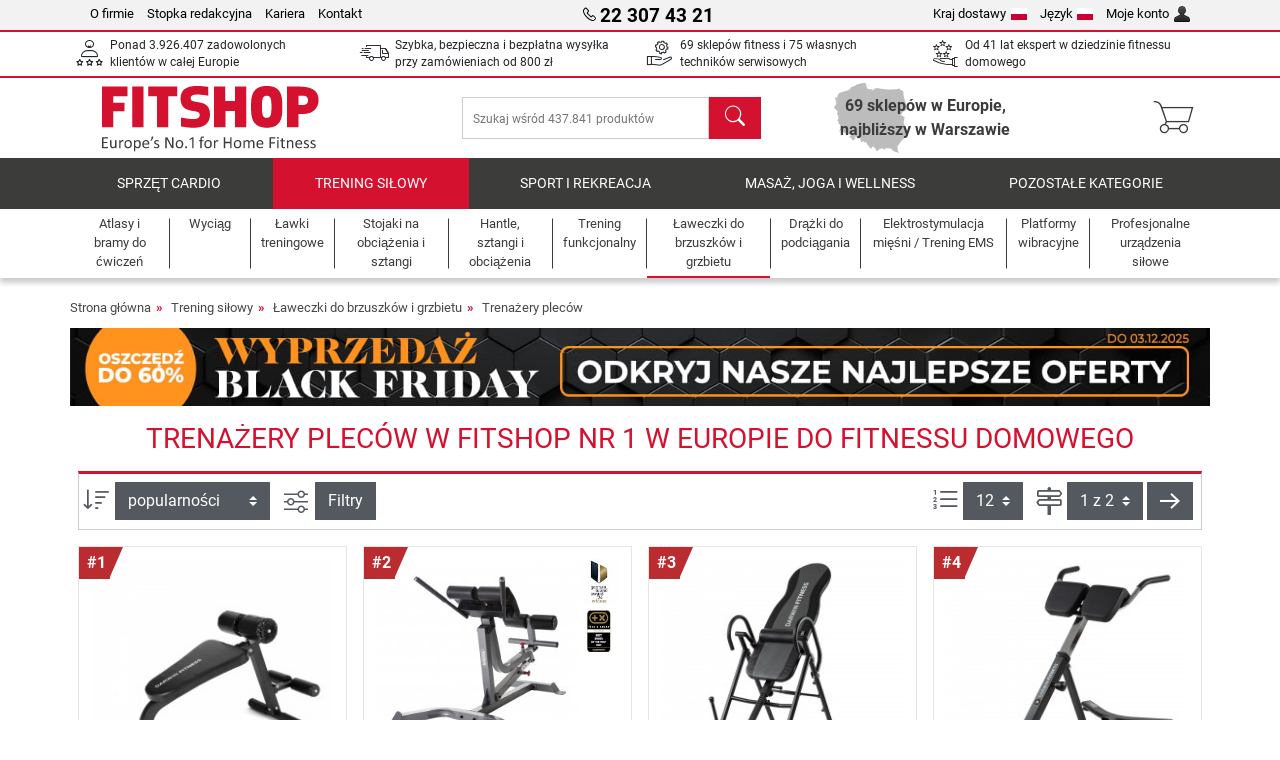

--- FILE ---
content_type: text/html; charset=UTF-8
request_url: https://www.fitshop.pl/trenazery-plecow
body_size: 19480
content:
<!DOCTYPE html>
<html lang="pl">
<head>
  
  <meta charset="utf-8"/>
  <meta name="viewport" content="width=device-width, initial-scale=1"/>
  <meta name="description" content="Urządzenia treningowe do efektywnego treningu pleców do zamówienia w specjalistycznym sklepie sportowym Fitshop. Poprzez trenażer pleców trenowany jest docelowo, nieobciążając stawów, cały mięsień prostownik pleców i muskulatura pośladków."/>
  <meta name="author" content="Fitshop Group"/>
  <meta name="theme-color" content="#d51130"/>
  <meta name="robots" content="index,follow"/>

  <title>Trenażery pleców - Fitshop | Nr.1 w Europie do fitnessu domowego | Ponad 35 lat doświadczenia</title>

  <style media="screen">
    body {font:normal normal 400 1em/1.5 sans-serif;}
    #page {display:flex;flex-direction:column;min-height:100%;}
    main {flex:1;flex-basis:auto;} .svg-icon {width:1em;height:1em;}
    .d-none {display:none!important;} .img-fluid {max-width:100%;height:auto;}
  </style>

  <link rel="preconnect" href="https://www.googletagmanager.com"/>
  <link rel="preconnect" href="https://sbs.adsdefender.com"/>
  <link rel="preconnect" href="https://cdn.adsdefender.com"/>
  <link rel="preload" as="font" href="/assets/fonts/roboto-v30-latin-regular.woff2" type="font/woff2" crossorigin="anonymous"/>
  <link rel="preload" as="font" href="/assets/fonts/roboto-v30-latin-700.woff2" type="font/woff2" crossorigin="anonymous"/>
  <link rel="preload" as="font" href="/assets/fonts/iconfont.woff2" type="font/woff2" crossorigin="anonymous"/>
  <link rel="preload" as="image" href="/assets/images/shop/banner/510x80_bf25_pl_pl.jpg" fetchpriority="high" imagesrcset="/assets/images/shop/banner/510x80_bf25_pl_pl.jpg 510w, /assets/images/shop/banner/1470x100_bf25_pl_pl.jpg 1470w" imagesizes="100vw"/>
  <link rel="preload" as="image" href="https://resources.fitshop.com/bilder/darwin/krafttraining/df-br/df-br-bauch-und-rueckentrainer-001_250.jpg" fetchpriority="high"/>

  <link rel="canonical" href="https://www.fitshop.pl/trenazery-plecow"/>
  <link rel="alternate" hreflang="de-AT" href="https://www.fitshop.at/rueckentrainer"/>
  <link rel="alternate" hreflang="en-AT" href="https://www.fitshop.at/en/back-machines"/>
  <link rel="alternate" hreflang="fr-BE" href="https://www.fitshop.be/appareil-pour-le-dos"/>
  <link rel="alternate" hreflang="nl-BE" href="https://www.fitshop.be/nl/rugtrainers"/>
  <link rel="alternate" hreflang="de-CH" href="https://www.fitshop.ch/rueckentrainer"/>
  <link rel="alternate" hreflang="fr-CH" href="https://www.fitshop.ch/fr/appareil-pour-le-dos"/>
  <link rel="alternate" hreflang="it-CH" href="https://www.fitshop.ch/it/trainers-dorsali"/>
  <link rel="alternate" hreflang="en-CZ" href="https://www.fitshop.cz/en/back-machines"/>
  <link rel="alternate" hreflang="cs-CZ" href="https://www.fitshop.cz/posilovace-zad"/>
  <link rel="alternate" hreflang="de-DE" href="https://www.fitshop.de/rueckentrainer"/>
  <link rel="alternate" hreflang="da-DK" href="https://www.fitshop.dk/rygtraener"/>
  <link rel="alternate" hreflang="en-DK" href="https://www.fitshop.dk/en/back-machines"/>
  <link rel="alternate" hreflang="en-ES" href="https://www.fitshop.es/en/back-machines"/>
  <link rel="alternate" hreflang="es-ES" href="https://www.fitshop.es/entrenadores-de-espalda"/>
  <link rel="alternate" hreflang="fi-FI" href="https://www.fitshop.fi/selkapenkki"/>
  <link rel="alternate" hreflang="sv-FI" href="https://www.fitshop.fi/se/ryggtraenare"/>
  <link rel="alternate" hreflang="en-FR" href="https://www.fitshop.fr/en/back-machines"/>
  <link rel="alternate" hreflang="fr-FR" href="https://www.fitshop.fr/appareil-pour-le-dos"/>
  <link rel="alternate" hreflang="da-GL" href="https://www.fitshop.gl/rygtraener"/>
  <link rel="alternate" hreflang="en-GL" href="https://www.fitshop.gl/en/back-machines"/>
  <link rel="alternate" hreflang="en-IT" href="https://www.fitshop.it/en/back-machines"/>
  <link rel="alternate" hreflang="it-IT" href="https://www.fitshop.it/trainers-dorsali"/>
  <link rel="alternate" hreflang="de-LI" href="https://www.fitshop.li/rueckentrainer"/>
  <link rel="alternate" hreflang="fr-LI" href="https://www.fitshop.li/fr/appareil-pour-le-dos"/>
  <link rel="alternate" hreflang="de-LU" href="https://www.fitshop.lu/rueckentrainer"/>
  <link rel="alternate" hreflang="fr-LU" href="https://www.fitshop.lu/fr/appareil-pour-le-dos"/>
  <link rel="alternate" hreflang="fr-NL" href="https://www.fitshop.nl/fr/appareil-pour-le-dos"/>
  <link rel="alternate" hreflang="nl-NL" href="https://www.fitshop.nl/rugtrainers"/>
  <link rel="alternate" hreflang="en-NO" href="https://www.fitshop.no/en/back-machines"/>
  <link rel="alternate" hreflang="no-NO" href="https://www.fitshop.no/ryggtrener"/>
  <link rel="alternate" hreflang="en-PL" href="https://www.fitshop.pl/en/back-machines"/>
  <link rel="alternate" hreflang="pl-PL" href="https://www.fitshop.pl/trenazery-plecow"/>
  <link rel="alternate" hreflang="en-PT" href="https://www.fitshop.pt/back-machines"/>
  <link rel="alternate" hreflang="es-PT" href="https://www.fitshop.pt/es/entrenadores-de-espalda"/>
  <link rel="alternate" hreflang="en-SE" href="https://www.fitshop.se/en/back-machines"/>
  <link rel="alternate" hreflang="sv-SE" href="https://www.fitshop.se/ryggtraenare"/>
  
  <link rel="stylesheet" href="/assets/css/shop/bootstrap-4.6.2.min.css?v=25.11.21"/>
  <link rel="stylesheet" href="/assets/css/shop/iconfont.min.css?v=25.11.21"/>
  
  
  <link rel="stylesheet" href="/assets/css/shop/structure.min.css?v=25.11.21"/>
  <link rel="stylesheet" href="/assets/css/shop/header.min.css?v=25.11.21"/>
  <link rel="stylesheet" href="/assets/css/shop/product.min.css?v=25.11.21"/>
  <link rel="stylesheet" href="/assets/css/shop/footer.min.css?v=25.11.21"/>
  <link rel="stylesheet" href="/assets/css/shop/cookieconsent-3.1.0.min.css?v=25.11.21"/>
  

  <!--[if lte IE 9]>
    <link rel="stylesheet" href="/assets/css/shop/bootstrap-4.6.0-ie9.min.css?v=25.11.21"/>
    <link rel="stylesheet" href="/assets/css/shop/ie9-fixes.min.css?v=25.11.21"/>
  <![endif]-->

  
  <meta property="og:type" content="website"/>
  <meta property="og:site_name" content="Fitshop"/>
  <meta property="og:title" content="Trenażery pleców - Fitshop | Nr.1 w Europie do fitnessu domowego | Ponad 35 lat doświadczenia"/>
  <meta property="og:description" content="Urządzenia treningowe do efektywnego treningu pleców do zamówienia w specjalistycznym sklepie sportowym Fitshop. Poprzez trenażer pleców trenowany jest docelowo, nieobciążając stawów, cały mięsień prostownik pleców i muskulatura pośladków."/>
  <meta property="og:url" content="https://www.fitshop.pl/trenazery-plecow"/>
  <meta property="og:image" content="https://resources.fitshop.com/bilder/darwin/krafttraining/df-br/df-br-bauch-und-rueckentrainer-001_600.jpg"/>


  <link rel="icon" href="/assets/images/shop/fav/favicon-fitshop.ico" sizes="48x48"/>
  <link rel="icon" href="/assets/images/shop/fav/favicon-fitshop.svg" type="image/svg+xml"/>
  <link rel="apple-touch-icon" href="/assets/images/shop/fav/apple-touch-icon-fitshop.png"/>
  <link rel="manifest" href="/manifest.json"/>

  
  <script>
    window.dataLayer = window.dataLayer || [];
    window.uetq = window.uetq || [];
    function gtag() {
      dataLayer.push(arguments);
    }
    gtag('consent', 'default', {
      ad_storage: 'denied',
      ad_personalization: 'denied',
      ad_user_data: 'denied',
      analytics_storage: 'denied'
    });
    uetq.push('consent', 'default', {
      ad_storage: 'denied'
    });
  </script>
  <!-- Google Tag Manager -->
  <script>/*<![CDATA[*/(function(w,d,s,l,i){w[l]=w[l]||[];w[l].push({'gtm.start':
  new Date().getTime(),event:'gtm.js'});var f=d.getElementsByTagName(s)[0],
  j=d.createElement(s),dl=l!='dataLayer'?'&l='+l:'';j.async=true;j.src=
  'https://www.googletagmanager.com/gtm.js?id='+i+dl;f.parentNode.insertBefore(j,f);
  })(window,document,'script','dataLayer','GTM-M94WVNJ');/*]]>*/</script>
  <!-- End Google Tag Manager -->


</head>
<body>
  
  <!-- Google Tag Manager (noscript) -->
  <noscript><iframe src="https://www.googletagmanager.com/ns.html?id=GTM-M94WVNJ" height="0" width="0" style="display:none;visibility:hidden"></iframe></noscript>
  <!-- End Google Tag Manager (noscript) -->

  <div id="page" class="has-skyscraper">
    
  <header id="header">
    
  

    
  <div id="header-top" class="position-relative d-none d-lg-block-header">
    <div id="header-top-content" class="container">
      <div class="d-flex">
        <div class="flex-fill left">
          <ul>
            <li><a href="/fitshop-lider-domowego-fitnessu-w-europie-69-sklepow-7-000-produktow">O firmie</a></li>
            <li><a href="/dane-firmy">Stopka redakcyjna</a></li>
            
            <li><a href="/kariera">Kariera</a></li>
            <li><a href="/contact/form">Kontakt</a></li>
          </ul>
        </div>
        <div class="flex-fill position-relative center hotline">
          <a class="hotline-toggle" id="hotline-toggle" href="#">
            <i class="icon-phone"></i>
            <strong>22 307 43 21</strong>
            
          </a>
          
  <div class="hotline-popup sidebar-box text-left" id="hotline-popup">
    <div class="sidebar-box-heading m-0 pr-3">
      Infolinia i obsługa klienta
      <i class="popup-close cursor-pointer icon-cross float-right"></i>
    </div>
    <div class="sidebar-box-content mt-0 p-3">
      <p class="mb-0 font-weight-bold">
        <i class="icon-phone"></i>
        <a href="tel:223074321">22 307 43 21</a>
      </p>
      <p class="font-weight-bold">
        <i class="icon-mail"></i>
        <a href="mailto:info@fitshop.pl">info@fitshop.pl</a>
      </p>
      <table class="hotline-open">
        <tr class="hotline-open-hours">
          <td class="align-top pr-2">Pon - Pią:</td>
          <td>
             10:00 - 18:00 
            
          </td>
        </tr>
      </table>
    </div>
    
  </div>

        </div>
        <div class="flex-fill position-relative right">
          <ul>
            <li><a href="/fitshop-group-w-europie" title="Zmień kraj dostawy">Kraj dostawy<img width="16" height="12" src="/assets/images/shop/country/pl.svg" alt="Kraj pl" loading="lazy"/></a></li>
            <li class="left">
              <a class="language-toggle" id="language-toggle" href="#" title="Zmień język">Język<img width="16" height="12" src="/assets/images/shop/country/pl.svg" alt="Język pl" loading="lazy"/></a>
              
  <div class="language-switch-box sidebar-box" id="language-switch-box">
    <div class="sidebar-box-heading m-0 pr-3">
      Zmień język
      <i class="popup-close cursor-pointer icon-cross float-right"></i>
    </div>
    <div class="sidebar-box-content mt-0 p-0">
      <form method="post" action="/trenazery-plecow" id="form-language-switch">
        <input type="hidden" value="pl" name="language"/>
        <ul class="list-none row">
          <li data-lang="de" class="language col-6 p-2 cursor-pointer">
            <img class="border" width="36" height="24" src="/assets/images/shop/country/de.svg" alt="Język de" loading="lazy"/>
            <span>deutsch</span>
          </li><li data-lang="en" class="language col-6 p-2 cursor-pointer">
            <img class="border" width="36" height="24" src="/assets/images/shop/country/en.svg" alt="Język en" loading="lazy"/>
            <span>english</span>
          </li><li data-lang="pl" class="language col-6 p-2 active cursor-pointer">
            <img class="border" width="36" height="24" src="/assets/images/shop/country/pl.svg" alt="Język pl" loading="lazy"/>
            <span>polski</span>
          </li>
        </ul>
      </form>
    </div>
  </div>

            </li>
            <li><a href="/user/register" title="Moje konto">Moje konto<img width="16" height="16" src="/assets/icons/user_silhouette.png" alt="icon silhouette" loading="lazy"/></a></li>
          </ul>
        </div>
      </div>
    </div>
  </div>

    
  <div id="header-trust" class="transition">
    <div id="header-trust-carousel" class="d-lg-none carousel slide" data-ride="carousel" data-interval="3000">
      <ul class="carousel-inner d-flex align-items-center h-100 m-0 px-1 text-center">
        
        <li class="carousel-item active">Ponad 3.926.407 zadowolonych klientów w całej Europie</li>
        <li class="carousel-item"><a class="link-unstyled" href="/koszty-wysylki">Szybka, bezpieczna i bezpłatna wysyłka przy zamówieniach od <span class="text-nowrap">800 zł</span></a></li>
        
        <li class="carousel-item">69 sklepów fitness i 75 własnych techników serwisowych</li>
        
        
        
        
        <li class="carousel-item">Od 41 lat ekspert w dziedzinie fitnessu domowego</li>
      </ul>
    </div>

    <div id="header-trust-content" class="container d-none d-lg-block-header">
      <div class="row justify-content-between">
        <div class="col align-self-center trust-icon"><i class="icon-customers"></i> Ponad 3.926.407 zadowolonych klientów w całej Europie
        </div>
        <div class="col align-self-center trust-icon"><i class="icon-delivery"></i><a class="link-unstyled" href="/koszty-wysylki"> Szybka, bezpieczna i bezpłatna wysyłka przy zamówieniach od <span class="text-nowrap">800 zł</span></a>
        </div>
        
        <div class="col align-self-center trust-icon"><i class="icon-service"></i> 69 sklepów fitness i 75 własnych techników serwisowych</div>
        
        
        <div class="col align-self-center trust-icon d-none d-xxl-block-header"><i class="icon-products"></i> Szukaj wśród 437.841 produktów</div>
        
        
        <div class="col align-self-center trust-icon"><i class="icon-ratings"></i> Od 41 lat ekspert w dziedzinie fitnessu domowego</div>
      </div>
    </div>
  </div>

    
  <div id="header-main-content" class="container d-table">
    <div class="d-table-row">
      <div id="header-nav-toggle" class="cell-menu d-table-cell d-lg-none-header py-1 text-center" title="Menu">
        <i class="icon-menu"></i>
      </div>

      <div class="cell-logo d-table-cell align-middle text-left">
        <a href="/" title="Fitshop">
          <img class="transition img-fixed" width="280" height="70" src="/assets/images/shop/header/logo-fitshop-color.svg" alt="Fitshop Logo" loading="lazy"/>
        </a>
      </div>

      <div class="cell-search d-table-cell align-middle text-center">
        <form id="form-search" method="post" action="/article/search">
          <div class="d-flex">
            <div class="search-input flex-grow-1">
              <input class="transition" id="search" type="text" name="search" autocomplete="off" placeholder="Szukaj wśród 437.841 produktów"/>
              <label class="sr-only" for="search">Szukaj</label>
              <button class="d-none transition" id="search-clear-button" type="button" title="Usuń">
                <i class="icon-cross"></i>
              </button>
            </div>
            <button class="transition" id="search-button" type="submit" title="Szukaj">
              <i class="icon-search d-none d-lg-inline"></i>
              <i class="icon-caret-right d-lg-none"></i>
            </button>
          </div>
          <div id="search-suggestions" class="proposed-results"></div>
        </form>
      </div>

      <div class="cell-stores stores-pl d-none d-lg-table-cell-header text-center">
        <a href="/nasze-oddzialy" title="Nasze oddziały">
          <span class="stores-count"><strong>69 sklepów w Europie,</strong> <br /> <strong>najbliższy w Warszawie</strong></span>
          
        </a>
      </div>

      <div class="cell-cart d-table-cell align-middle text-right">
        <a class="btn btn-link px-1 position-relative d-none d-xs-inline-block d-lg-none-header" href="/nasze-oddzialy" title="Nasze oddziały">
          <i class="icon-marker"></i>
          <span class="store-count">69x</span>
        </a>
        <a class="btn btn-link px-1 d-lg-none-header" id="header-search" href="#" title="Szukaj">
          <i class="icon-search"></i>
        </a>
        <a class="btn btn-link pl-1 pr-3 position-relative" id="header-cart" href="/shopcart/show" title="Koszyk">
          <i class="icon-basket"></i>
          
        </a>
        
      </div>
    </div>
  </div>

    
  <nav id="header-nav" class="container d-none d-lg-block-header">
    <div id="header-nav-main" class="d-none d-lg-block-header transition">
      <div class="container">
        <div class="row">
          <ul class="col-12">
            <li>
              <a class="transition" href="/sprzet-cardio" title="Sprzęt cardio">Sprzęt cardio</a>
            </li><li class="active">
              <a class="transition" href="/trening-silowy" title="Trening siłowy">Trening siłowy</a>
            </li><li>
              <a class="transition" href="/sport-i-rekreacja" title="Sport i rekreacja">Sport i rekreacja</a>
            </li><li>
              <a class="transition" href="/masaz-joga-i-wellness" title="Masaż, joga i wellness">Masaż, joga i wellness</a>
            </li><li>
              <a class="transition" href="/specials/misc" title="Pozostałe kategorie">Pozostałe kategorie</a>
            </li>
          </ul>
        </div>
      </div>
    </div>

    <div id="header-nav-sub" class="container">
      <div class="row">
        <ul class="main-nav d-lg-none-header">
          <li><a class="nav-icon" href="/"><i class="icon-home"></i><span class="sr-only">Strona główna</span></a></li>
          <li class="active"><a class="nav-icon" href="#"><i class="icon-categories"></i><span class="sr-only">Kategorie</span></a></li>
          <li><a class="nav-icon" href="/koszty-wysylki"><i class="icon-shipping"></i><span class="sr-only">Koszty wysyłki</span></a></li>
          <li><a class="nav-icon" href="/nasze-oddzialy"><i class="icon-marker"></i><span class="sr-only">Oddziały</span></a></li>
          <li><a class="nav-icon" href="/fitshop-lider-domowego-fitnessu-w-europie-69-sklepow-7-000-produktow"><i class="icon-company"></i><span class="sr-only">O firmie</span></a></li>
          <li><a class="nav-icon" href="/contact/form"><i class="icon-contact"></i><span class="sr-only">Kontakt</span></a></li>
          <li><a class="nav-icon" href="/user/register"><i class="icon-account"></i><span class="sr-only">Logowanie</span></a></li>
          <li><a class="nav-icon" href="#" id="nav-language-toggle"><i class="icon-language"></i><span class="sr-only">Zmień język</span></a></li>
        </ul>
        <div class="sub-nav d-table-cell d-lg-none-header position-relative">
          <ul>
            <li>
              
                <a class="nav-main-link closed" href="/sprzet-cardio"><span>Sprzęt cardio</span></a>
                <ul class="d-none">
                  <li><a class="nav-link" href="/orbitreki" title="Orbitreki">Orbitreki</a>
                  </li><li><a class="nav-link" href="/bieznie" title="Bieżnie">Bieżnie</a>
                  </li><li><a class="nav-link" href="/wioslarze" title="Wioślarze">Wioślarze</a>
                  </li><li><a class="nav-link" href="/rowery-stacjonarne" title="Rowery stacjonarne">Rowery stacjonarne</a>
                  </li><li><a class="nav-link" href="/rowery-poziome" title="Rowery poziome">Rowery poziome</a>
                  </li><li><a class="nav-link" href="/rowery-treningowe" title="Rowery treningowe">Rowery treningowe</a>
                  </li><li><a class="nav-link" href="/smart-bikes" title="Smart Bikes">Smart Bikes</a>
                  </li><li><a class="nav-link" href="/trampoliny-fitness" title="Trampoliny fitness">Trampoliny fitness</a>
                  </li><li><a class="nav-link" href="/rolki-treningowe-i-trenazery" title="Rolki treningowe i trenażery">Rolki treningowe i trenażery</a>
                  </li><li><a class="nav-link" href="/steppery" title="Steppery">Steppery</a>
                  </li><li><a class="nav-link" href="/boks" title="Boks">Boks</a>
                  </li><li><a class="nav-link" href="/nordic-walking" title="Nordic Walking">Nordic Walking</a>
                  </li><li><a class="nav-link" href="/pulsometry" title="Pulsometry">Pulsometry</a>
                  </li>
                </ul>
              
            </li><li>
              
                <a class="nav-main-link open" href="/trening-silowy"><span>Trening siłowy</span></a>
                <ul class="active">
                  <li><a class="nav-link" href="/atlasy-i-bramy-do-cwiczen" title="Atlasy i bramy do ćwiczeń">Atlasy i bramy do ćwiczeń</a>
                  </li><li><a class="nav-link" href="/lawki-treningowe" title="Ławki treningowe">Ławki treningowe</a>
                  </li><li><a class="nav-link" href="/stojaki-na-obciazenia-i-sztangi" title="Stojaki na obciążenia i sztangi">Stojaki na obciążenia i sztangi</a>
                  </li><li><a class="nav-link" href="/hantle-sztangi-i-obciazenia" title="Hantle, sztangi i obciążenia">Hantle, sztangi i obciążenia</a>
                  </li><li><a class="nav-link" href="/obciazenia" title="Obciążenia">Obciążenia</a>
                  </li><li><a class="nav-link" href="/gryfy-i-sztangi" title="Gryfy i sztangi">Gryfy i sztangi</a>
                  </li><li><a class="nav-link" href="/trening-funkcjonalny" title="Trening funkcjonalny">Trening funkcjonalny</a>
                  </li><li class="active"><a class="nav-link" href="/laweczki-do-brzuszkow-i-grzbietu" title="Ławeczki do brzuszków i grzbietu">Ławeczki do brzuszków i grzbietu</a>
                  </li><li><a class="nav-link" href="/elektrostymulacja-miesni-trening-ems" title="Elektrostymulacja mięśni / Trening EMS">Elektrostymulacja mięśni / Trening EMS</a>
                  </li><li><a class="nav-link" href="/platformy-wibracyjne" title="Platformy wibracyjne">Platformy wibracyjne</a>
                  </li><li><a class="nav-link" href="/profesjonalne-urzadzenia-silowe" title="Profesjonalne urządzenia siłowe">Profesjonalne urządzenia siłowe</a>
                  </li><li><a class="nav-link" href="/drazki-do-podciagania" title="Drążki do podciągania">Drążki do podciągania</a>
                  </li><li><a class="nav-link" href="/akcesoria-do-treningu-silowego" title="Akcesoria do treningu siłowego">Akcesoria do treningu siłowego</a>
                  </li><li><a class="nav-link" href="/akcesoria-do-treningu-silowego" title="Akcesoria do treningu siłowego">Akcesoria do treningu siłowego</a>
                  </li>
                </ul>
              
            </li><li>
              
                <a class="nav-main-link closed" href="/sport-i-rekreacja"><span>Sport i rekreacja</span></a>
                <ul class="d-none">
                  <li><a class="nav-link" href="/tenis-stolowy" title="Tenis stołowy">Tenis stołowy</a>
                  </li><li><a class="nav-link" href="/trampoliny" title="Trampoliny">Trampoliny</a>
                  </li><li><a class="nav-link" href="/slackline" title="Slackline">Slackline</a>
                  </li><li><a class="nav-link" href="/pojazdy-dla-dzieci" title="Pojazdy dla dzieci">Pojazdy dla dzieci</a>
                  </li><li><a class="nav-link" href="/gokarty" title="Gokarty">Gokarty</a>
                  </li><li><a class="nav-link" href="/urzadzenia-do-gry-i-zabawy-na-zewnatrz" title="Urządzenia do gry i zabawy na zewnątrz">Urządzenia do gry i zabawy na zewnątrz</a>
                  </li><li><a class="nav-link" href="/bramki-do-pilki-noznej-i-akcesoria" title="Bramki do piłki nożnej i akcesoria">Bramki do piłki nożnej i akcesoria</a>
                  </li><li><a class="nav-link" href="/basen-i-akcesoria" title="Basen i akcesoria">Basen i akcesoria</a>
                  </li><li><a class="nav-link" href="/pilkarzyki" title="Piłkarzyki">Piłkarzyki</a>
                  </li><li><a class="nav-link" href="/koszykowka" title="Koszykówka">Koszykówka</a>
                  </li><li><a class="nav-link" href="/urzadzenia-do-zabawy-wewnatrz" title="Urządzenia do zabawy wewnątrz">Urządzenia do zabawy wewnątrz</a>
                  </li><li><a class="nav-link" href="/maty-airtrack" title="Maty Airtrack">Maty Airtrack</a>
                  </li><li><a class="nav-link" href="/dartsport" title="Dartsport">Dartsport</a>
                  </li><li><a class="nav-link" href="/pickleball" title="Pickleball">Pickleball</a>
                  </li>
                </ul>
              
            </li><li>
              
                <a class="nav-main-link closed" href="/masaz-joga-i-wellness"><span>Masaż, joga i wellness</span></a>
                <ul class="d-none">
                  <li><a class="nav-link" href="/elektrostymulacja-miesni-trening-ems" title="Elektrostymulacja mięśni / Trening EMS">Elektrostymulacja mięśni / Trening EMS</a>
                  </li><li><a class="nav-link" href="/platformy-wibracyjne" title="Platformy wibracyjne">Platformy wibracyjne</a>
                  </li><li><a class="nav-link" href="/fotel-masujacy" title="Fotel masujący">Fotel masujący</a>
                  </li><li><a class="nav-link" href="/urzadzenia-do-masazu" title="Urządzenia do masażu">Urządzenia do masażu</a>
                  </li><li><a class="nav-link" href="/maty-do-jogi-gimnastyki" title="Maty do jogi &amp; gimnastyki">Maty do jogi & gimnastyki</a>
                  </li><li><a class="nav-link" href="/rownowaga-i-koordynacja" title="Równowaga i koordynacja">Równowaga i koordynacja</a>
                  </li><li><a class="nav-link" href="/rolki-do-masazu-i-treningu-powieziowego" title="Rolki do masażu i treningu powięziowego">Rolki do masażu i treningu powięziowego</a>
                  </li><li><a class="nav-link" href="/wagi" title="Wagi">Wagi</a>
                  </li><li><a class="nav-link" href="/swiatloterapia" title="Światłoterapia">Światłoterapia</a>
                  </li><li><a class="nav-link" href="/recovery_regeneration" title="Recovery_regeneration">Recovery_regeneration</a>
                  </li>
                </ul>
              
            </li><li>
              
                <a class="nav-main-link closed" href="/specials/misc"><span>Pozostałe kategorie</span></a>
                
              
            </li>
          </ul>
          <form class="position-absolute bg-white" id="nav-language" method="post" action="/trenazery-plecow">
            <div class="p-2 font-weight-bold">Zmień język</div>
            <ul class="nav-language">
              <li>
                <button class="btn btn-link d-block" type="submit" name="language" value="de">
                  <img class="border" width="36" height="24" src="/assets/images/shop/country/de.svg" alt="Język de" loading="lazy"/>
                  <span class="pl-2">deutsch</span>
                </button>
              </li><li>
                <button class="btn btn-link d-block" type="submit" name="language" value="en">
                  <img class="border" width="36" height="24" src="/assets/images/shop/country/en.svg" alt="Język en" loading="lazy"/>
                  <span class="pl-2">english</span>
                </button>
              </li><li class="active">
                <button class="btn btn-link d-block" type="submit" name="language" value="pl">
                  <img class="border" width="36" height="24" src="/assets/images/shop/country/pl.svg" alt="Język pl" loading="lazy"/>
                  <span class="pl-2">polski</span>
                </button>
              </li>
            </ul>
          </form>
        </div>
        <ul class="sub-nav col-lg d-none d-lg-flex-header">
          <li><a class="nav-icon" href="/atlasy-i-bramy-do-cwiczen" title="Atlasy i bramy do ćwiczeń"><div>
              <img width="45" height="45" src="/assets/images/shop/header/nav/kraftstationen.svg" alt="Icon Atlasy i bramy do ćwiczeń" loading="lazy"/>
              <span>Atlasy i bramy do ćwiczeń</span></div></a>
          </li><li><a class="nav-icon" href="/wyciag" title="Wyciąg"><div>
              <img width="45" height="45" src="/assets/images/shop/header/nav/kabelzuege.svg" alt="Icon Wyciąg" loading="lazy"/>
              <span>Wyciąg</span></div></a>
          </li><li><a class="nav-icon" href="/lawki-treningowe" title="Ławki treningowe"><div>
              <img width="45" height="45" src="/assets/images/shop/header/nav/hantelbaenke.svg" alt="Icon Ławki treningowe" loading="lazy"/>
              <span>Ławki treningowe</span></div></a>
          </li><li><a class="nav-icon" href="/stojaki-na-obciazenia-i-sztangi" title="Stojaki na obciążenia i sztangi"><div>
              <img width="45" height="45" src="/assets/images/shop/header/nav/langhantelstationen.svg" alt="Icon Stojaki na obciążenia i sztangi" loading="lazy"/>
              <span>Stojaki na obciążenia i sztangi</span></div></a>
          </li><li><a class="nav-icon" href="/hantle-sztangi-i-obciazenia" title="Hantle, sztangi i obciążenia"><div>
              <img width="45" height="45" src="/assets/images/shop/header/nav/hanteln.svg" alt="Icon Hantle, sztangi i obciążenia" loading="lazy"/>
              <span>Hantle, sztangi i obciążenia</span></div></a>
          </li><li><a class="nav-icon" href="/trening-funkcjonalny" title="Trening funkcjonalny"><div>
              <img width="45" height="45" src="/assets/images/shop/header/nav/functionaltraining.svg" alt="Icon Trening funkcjonalny" loading="lazy"/>
              <span>Trening funkcjonalny</span></div></a>
          </li><li class="active"><a class="nav-icon" href="/laweczki-do-brzuszkow-i-grzbietu" title="Ławeczki do brzuszków i grzbietu"><div>
              <img width="45" height="45" src="/assets/images/shop/header/nav/bauchtrainer_rueckentrainer.svg" alt="Icon Ławeczki do brzuszków i grzbietu" loading="lazy"/>
              <span>Ławeczki do brzuszków i grzbietu</span></div></a>
          </li><li><a class="nav-icon" href="/drazki-do-podciagania" title="Drążki do podciągania"><div>
              <img width="45" height="45" src="/assets/images/shop/header/nav/klimmzugrecks.svg" alt="Icon Drążki do podciągania" loading="lazy"/>
              <span>Drążki do podciągania</span></div></a>
          </li><li><a class="nav-icon" href="/elektrostymulacja-miesni-trening-ems" title="Elektrostymulacja mięśni / Trening EMS"><div>
              <img width="45" height="45" src="/assets/images/shop/header/nav/muskelstimulation.svg" alt="Icon Elektrostymulacja mięśni / Trening EMS" loading="lazy"/>
              <span>Elektrostymulacja mięśni / Trening EMS</span></div></a>
          </li><li><a class="nav-icon" href="/platformy-wibracyjne" title="Platformy wibracyjne"><div>
              <img width="45" height="45" src="/assets/images/shop/header/nav/vibrationsplatten.svg" alt="Icon Platformy wibracyjne" loading="lazy"/>
              <span>Platformy wibracyjne</span></div></a>
          </li><li><a class="nav-icon" href="/profesjonalne-urzadzenia-silowe" title="Profesjonalne urządzenia siłowe"><div>
              <img width="45" height="45" src="/assets/images/shop/header/nav/studio-kraftgeraete.svg" alt="Icon Profesjonalne urządzenia siłowe" loading="lazy"/>
              <span>Profesjonalne urządzenia siłowe</span></div></a>
          </li>
        </ul>
      </div>
    </div>
  </nav>

  </header>


    <main id="content">
      
  

      <div id="content-main" class="container">
        <div id="content-wrapper">
          
  
  
    <ul class="breadcrumbs d-inline-block">
      <li class="d-none d-md-inline-block">
        <a href="/" title="Strona główna">Strona główna</a>
      </li><li class="d-none d-md-inline-block">
        <a href="/trening-silowy" title="Trening siłowy">Trening siłowy</a>
      </li><li>
        <a href="/laweczki-do-brzuszkow-i-grzbietu" title="Ławeczki do brzuszków i grzbietu">Ławeczki do brzuszków i grzbietu</a>
      </li><li class="d-none d-md-inline-block">
        <a href="/trenazery-plecow" title="Trenażery pleców">Trenażery pleców</a>
      </li>
    </ul>
    
    <script type="application/ld+json">{"@context":"https://schema.org","@type":"BreadcrumbList","itemListElement":[{"@type":"ListItem","position":1,"name":"Trening siłowy","item":"https://www.fitshop.pl/trening-silowy"},{"@type":"ListItem","position":2,"name":"Ławeczki do brzuszków i grzbietu","item":"https://www.fitshop.pl/laweczki-do-brzuszkow-i-grzbietu"},{"@type":"ListItem","position":3,"name":"Trenażery pleców","item":"https://www.fitshop.pl/trenazery-plecow"}]}</script>
  

  
  
  <div class="promo-banners mb-3">
    
  

    
      <div class="promo-banner text-center">
        <a href="/promotion/black-friday-sale">
          <picture>
            <source media="(max-width: 767px)" srcset="/assets/images/shop/banner/510x80_bf25_pl_pl.jpg" width="510" height="80"/>
            <source media="(min-width: 768px)" srcset="/assets/images/shop/banner/1470x100_bf25_pl_pl.jpg" width="1470" height="100"/>
            <img class="img-fluid" src="/assets/images/shop/banner/1470x100_bf25_pl_pl.jpg" alt="promo-banner" loading="eager" width="1470" height="100"/>
          </picture>
        </a>
      </div>
    
  </div>

  <script type="application/ld+json">{"@context":"https://schema.org","@type":"Product","name":"Trenażery pleców","url":"https://www.fitshop.pl/trenazery-plecow","offers":{"@type":"AggregateOffer","offerCount":17,"lowPrice":"123.00","highPrice":"4649.00","priceCurrency":"PLN"},"aggregateRating":{"@type":"AggregateRating","reviewCount":39,"ratingValue":4.75}}</script>

  <div class="product-list">
    
      
  <div class="product-list-header">
    
  <div class="product-list-header-top mb-3">
    <h1 class="mb-0">Trenażery pleców w Fitshop nr 1 w Europie do fitnessu domowego</h1>
    
    
    
  </div>

    
  

  </div>

      
  
  <div class="product-list-content-sidebar" id="list-sidebar">
    <div class="sidebar-wrapper">
      
  <div class="sticky-top">
    <div class="d-flex align-items-center w-100 p-1">
      <div class="px-3 flex-grow-1 font-weight-bold">
        Filtry
      </div>
      <div class="px-2 text-right">
        <button class="btn btn-outline-secondary px-2 border-0 text-dark toggle-sidebar" type="button" data-target="#list-sidebar">
          <i class="icon-cross"></i>
          <span class="sr-only">Zamknij</span>
        </button>
      </div>
    </div>
  </div>

      <div class="py-3 px-2">
        
  <div class="sidebar-box-filter filter-brands toggle-scope toggled-closed">
    <div class="sidebar-box-heading toggle-trigger" tabindex="0" role="button">
      Trenażery pleców Marki
      <i class="icon-open icon-caret-down"></i><i class="icon-close icon-caret-up"></i>
    </div>
    <div class="sidebar-box-content toggle-target">
      <ul>
        <li class="sidebar-menu-link py-2 py-lg-1 active">
          <a href="/trenazery-plecow" title="Wszystkie marki">Wszystkie marki</a>
          <span>17</span>
        </li>
        <li class="sidebar-menu-link py-2 py-lg-1">
          <a href="/trenazery-plecow-blackroll" title="Blackroll">Blackroll</a>
          <span>1</span>
        </li><li class="sidebar-menu-link py-2 py-lg-1">
          <a href="/trenazery-plecow-bodycraft" title="Bodycraft">Bodycraft</a>
          <span>2</span>
        </li><li class="sidebar-menu-link py-2 py-lg-1">
          <a href="/trenazery-plecow-darwin" title="Darwin">Darwin</a>
          <span>4</span>
        </li><li class="sidebar-menu-link py-2 py-lg-1">
          <a href="/trenazery-plecow-ironmaster" title="Ironmaster">Ironmaster</a>
          <span>1</span>
        </li><li class="sidebar-menu-link py-2 py-lg-1">
          <a href="/trenazery-plecow-nohrd" title="Nohrd">Nohrd</a>
          <span>2</span>
        </li><li class="sidebar-menu-link py-2 py-lg-1">
          <a href="/trenazery-plecow-taurus" title="Taurus">Taurus</a>
          <span>5</span>
        </li><li class="sidebar-menu-link py-2 py-lg-1">
          <a href="/trenazery-plecow-tunturi" title="Tunturi">Tunturi</a>
          <span>1</span>
        </li><li class="sidebar-menu-link py-2 py-lg-1">
          <a href="/trenazery-plecow-vluv" title="Vluv">Vluv</a>
          <span>1</span>
        </li>
      </ul>
    </div>
  </div>

        
  <div class="sidebar-box-filter filter-accessories toggle-scope toggled-closed">
    <div class="sidebar-box-heading toggle-trigger" tabindex="0" role="button">
      Trenażery pleców Akcesoria
      <i class="icon-open icon-caret-down"></i><i class="icon-close icon-caret-up"></i>
    </div>
    <div class="sidebar-box-content toggle-target">
      <ul>
        <li class="sidebar-menu-link py-2 py-lg-1">
          <a href="/trenazery-plecow-akcesoria" title="Trenażery pleców Akcesoria">Trenażery pleców Akcesoria</a>
          <span>8</span>
        </li>
      </ul>
    </div>
  </div>

        
  

        
  <form id="technicaldetails-filter-form" method="get">
    <input type="hidden" id="filter-switch" name="technicaldetails-filter" value="1"/>
    
  <div class="sidebar-box-filter other-categories toggle-scope toggled-closed">
    <div class="sidebar-box-heading toggle-trigger" tabindex="0" role="button">
      Własny zakres cenowy: <i class="icon-open icon-caret-down"></i><i class="icon-close icon-caret-up"></i>
    </div>
    <div class="sidebar-box-content toggle-target technicaldetails-filter-input">
      <div class="technicaldetails-filter-minmax">
        <div class="multi-range">
          <div class="slider-track"></div>
          <input type="range" name="price_min" id="filter-price_min" min="123" max="4649" step="1" value="123" data-unit="zł"/>
          <input type="range" name="price_max" id="filter-price_max" min="123" max="4649" step="1" value="4649" data-unit="zł"/>
        </div>
        <div class="text-value">
          <label class="value-left flex-fill pl-1" for="filter-price_min">
            123 zł
          </label>
          <label class="value-right flex-fill pr-1 text-right" for="filter-price_max">
            4649 zł
          </label>
        </div>
      </div>
    </div>
  </div>

    
  <div class="sidebar-box-filter other-categories toggle-scope toggled-closed">
    <div class="sidebar-box-heading toggle-trigger" tabindex="0" role="button">
      Dostępność <i class="icon-open icon-caret-down"></i><i class="icon-close icon-caret-up"></i>
    </div>
    <div class="sidebar-box-content toggle-target technicaldetails-filter-input">
      <ul class="list-unstyled">
        <li class="py-2 py-lg-1">
          <div class="custom-control custom-switch">
            <input class="custom-control-input" type="checkbox" name="stock" id="filter-stock" value="1"/>
            <label class="custom-control-label" for="filter-stock">Dostępne w krótkim terminie</label>
          </div>
        </li>
      </ul>
    </div>
  </div>

    
    
    
  </form>

      </div>
    </div>
  </div>

  
  

  
  <div class="toolbar toolbar-pagination row d-md-flex">
    <div class="toolbar-group flex-shrink-1 p-1 text-left">
      <form>
        <label class="toolbar-item toolbar-text d-inline-block" for="select-order-top" title="sortuj wg:" data-toggle="tooltip">
          <i class="icon-sort"></i>
          <span class="sr-only">sortuj wg:</span>
        </label>
        <select class="toolbar-item toolbar-input custom-select select-order" id="select-order-top" name="products-order">
          <option value="rang" selected="selected">popularności</option>
          <option disabled="disabled">----------------------</option>
          <option value="preis1">ceny rosnąco</option>
          <option value="preis2">ceny malejąco</option>
          <option disabled="disabled">----------------------</option>
          <option value="bezeichnung1">nazwy produktów A-Z</option>
          <option value="bezeichnung2">nazwy produktu Z-A</option>
        </select>
      </form>
    </div>

    <div class="toolbar-group flex-grow-1 py-1 px-2 text-right text-md-left">
      <label class="toolbar-item toolbar-text d-inline-block" for="button-filter-top" title="Filtruj widok" data-toggle="tooltip">
        <i class="icon-sliders"></i>
        <span class="sr-only">Filtruj widok</span>
      </label>
      <button class="toolbar-item toolbar-btn btn toggle-sidebar" id="button-filter-top" type="button" data-target="#list-sidebar">
        Filtry
      </button>
    </div>

    <div class="toolbar-group flex-grow-1 py-1 px-2 text-right d-none d-md-block">
      <form method="post" action="/trenazery-plecow">
        <label class="toolbar-item toolbar-text d-inline-block" id="toolbar-label-per-page-top" for="toolbar-input-per-page-top" title="Ilości produktów na stronie:" data-toggle="tooltip">
          <i class="icon-items"></i>
          <span class="sr-only">Ilości produktów na stronie:</span>
        </label>
        <select class="toolbar-item toolbar-input custom-select select-per-page" id="toolbar-input-per-page-top" name="products-per-page">
          <option selected="selected" value="12">12</option><option value="24">24</option><option value="36">36</option><option value="60">60</option>
        </select>
      </form>
    </div>

    <div class="toolbar-group flex-shrink-1 p-1 pr-2 text-right d-none d-md-block">
      <div class="d-inline-block">
        <label class="toolbar-item toolbar-text" id="toolbar-label-num-page-top" for="toolbar-input-num-page-top" title="Strona" data-toggle="tooltip">
          <i class="icon-pages"></i>
          <span class="sr-only">Strona</span>
        </label>
        <select class="toolbar-item toolbar-input custom-select select-num-page d-inline-block" id="toolbar-input-num-page-top" name="page">
          <option selected="selected" value="1">1 z 2</option><option value="2">2 z 2</option>
        </select>
      </div>
      <span class="text-nowrap">
        
        <a class="toolbar-item toolbar-btn btn" href="/trenazery-plecow/page/2" title="Dalej" role="button">
          <i class="icon-arrow-right"></i>
          <span class="sr-only">Dalej</span>
        </a>
      </span>
    </div>
  </div>

  
  


  
    <ul class="product-list d-flex flex-wrap mb-3">
      
  
    <li class="product-list-entry">
      <div class="product-wrapper">
        <div class="align-self-start w-100">
          <div class="image-wrapper">
            <a href="/laweczka-do-brzuszkow-darwin-df-br" data-index="0" class="product-click">
              <div class="image-main">
                <div class="image-product">
                  <span class="img-v-mid">
                    <img class="img-fluid" width="250" height="250" src="https://resources.fitshop.com/bilder/darwin/krafttraining/df-br/df-br-bauch-und-rueckentrainer-001_250.jpg" alt="product-image" loading="eager"/>
                    
                  </span>
                </div>
                
              </div>
            </a>
            <div class="bestseller-wrapper" title="Bestseller nr 1">#1</div>
            
            
            
            <div class="stock-wrapper in-stock">W magazynie</div>
            
          </div>

          <div class="title-wrapper">
            <a href="/laweczka-do-brzuszkow-darwin-df-br" data-index="0" class="product-click">Ławeczka do brzuszków Darwin</a>
          </div>

          
          <div class="review-wrapper">
            
              <div class="row">
              <div class="col">
                <div>Wyposażenie</div>
                <div class="review-squares">
                  <i class="icon-square-fill"></i><i class="icon-square-fill"></i><i class="icon-square-half"></i><i class="icon-square"></i><i class="icon-square"></i>
                </div>
              </div>
              
              
            
              
              <div class="col">
                <div>Ruch</div>
                <div class="review-squares">
                  <i class="icon-square-fill"></i><i class="icon-square-fill"></i><i class="icon-square-half"></i><i class="icon-square"></i><i class="icon-square"></i>
                </div>
              </div>
              
              </div>
            
              <div class="row">
              <div class="col">
                <div>Ergonomia</div>
                <div class="review-squares">
                  <i class="icon-square-fill"></i><i class="icon-square-fill"></i><i class="icon-square-half"></i><i class="icon-square"></i><i class="icon-square"></i>
                </div>
              </div>
              
              
            
              
              <div class="col">
                <div>Stabilność</div>
                <div class="review-squares">
                  <i class="icon-square-fill"></i><i class="icon-square-fill"></i><i class="icon-square-half"></i><i class="icon-square"></i><i class="icon-square"></i>
                </div>
              </div>
              
              </div>
            
          </div>
          <div class="rating-wrapper">
            <div class="row">
              <div class="col pr-0 text-nowrap overflow-hidden">
                Opinie <small>(8)</small>
              </div>
              <div class="col product-rating text-right">
                <i class="icon-star">
                  <i class="icon-star-fill"></i>
                </i><i class="icon-star">
                  <i class="icon-star-fill"></i>
                </i><i class="icon-star">
                  <i class="icon-star-fill"></i>
                </i><i class="icon-star">
                  <i class="icon-star-fill"></i>
                </i><i class="icon-star">
                  <i class="icon-star-fill" style="width:75%"></i>
                </i>
                <span class="text-nowrap">4,8</span>
              </div>
            </div>
          </div>
        </div>

        <div class="align-self-end w-100">
          <div class="price-wrapper text-right">
            
            
            <div class="price-30">
              <div class="discount mb-1">
                Oszczędzasz <span>246 zł</span>
              </div>
              
            </div>
            <div class="price-old-wrapper">
              <div class="price-old">
                
                
                  <small class="cursor-help" title="Rekomendowana cena detaliczna producenta" data-toggle="tooltip" data-delay="750">RCD</small>
                  
                  <span class="text-nowrap">978 zł</span>
                
              </div>
            </div>
            <div class="price-now">
              
              
              <span class="text-nowrap">732 zł</span>
            </div>
          </div>
          
  

        </div>
      </div>
      
  
  

    </li>
  
    <li class="product-list-entry">
      <div class="product-wrapper">
        <div class="align-self-start w-100">
          <div class="image-wrapper">
            <a href="/trenazer-plecow-taurus-b850-pro-tf-b850-pro" data-index="1" class="product-click">
              <div class="image-main">
                <div class="image-product">
                  <span class="img-v-mid">
                    <img class="img-fluid" width="250" height="250" src="https://resources.fitshop.com/bilder/taurus/kleingeraete/b850pro/taurus-b850-rueckentrainer-pro-001-w_250.jpg" alt="product-image" loading="lazy"/>
                    <img class="img-fluid" width="250" height="250" src="https://resources.fitshop.com/bilder/taurus/kleingeraete/b850pro/tf-b850-pro_250.jpg" alt="product-heroshot" loading="lazy"/>
                  </span>
                </div>
                <div class="image-awards">
                  <img width="75" height="75" src="https://resources.fitshop.com/bilder/taurus/brand-award/german-brand-award-2024_75.jpg" alt="product-award" loading="lazy"/>
                  <img width="75" height="75" src="https://resources.fitshop.com/bilder/taurus/brand-award/taurus-brand-award-2023_en_75.jpg" alt="product-award" loading="lazy"/>
                  
                </div>
              </div>
            </a>
            <div class="bestseller-wrapper" title="Bestseller nr 2">#2</div>
            
            
            
            <div class="stock-wrapper in-stock">W magazynie</div>
            
          </div>

          <div class="title-wrapper">
            <a href="/trenazer-plecow-taurus-b850-pro-tf-b850-pro" data-index="1" class="product-click">Trenażer pleców Taurus B850 Pro</a>
          </div>

          
          <div class="review-wrapper">
            
              <div class="row">
              <div class="col">
                <div>Wyposażenie</div>
                <div class="review-squares">
                  <i class="icon-square-fill"></i><i class="icon-square-fill"></i><i class="icon-square-fill"></i><i class="icon-square-half"></i><i class="icon-square"></i>
                </div>
              </div>
              
              
            
              
              <div class="col">
                <div>Ruch</div>
                <div class="review-squares">
                  <i class="icon-square-fill"></i><i class="icon-square-fill"></i><i class="icon-square-fill"></i><i class="icon-square-half"></i><i class="icon-square"></i>
                </div>
              </div>
              
              </div>
            
              <div class="row">
              <div class="col">
                <div>Ergonomia</div>
                <div class="review-squares">
                  <i class="icon-square-fill"></i><i class="icon-square-fill"></i><i class="icon-square-fill"></i><i class="icon-square-fill"></i><i class="icon-square"></i>
                </div>
              </div>
              
              
            
              
              <div class="col">
                <div>Stabilność</div>
                <div class="review-squares">
                  <i class="icon-square-fill"></i><i class="icon-square-fill"></i><i class="icon-square-fill"></i><i class="icon-square-fill"></i><i class="icon-square"></i>
                </div>
              </div>
              
              </div>
            
          </div>
          <div class="rating-wrapper">
            <div class="row">
              <div class="col pr-0 text-nowrap overflow-hidden">
                Opinie <small>(1)</small>
              </div>
              <div class="col product-rating text-right">
                <i class="icon-star">
                  <i class="icon-star-fill"></i>
                </i><i class="icon-star">
                  <i class="icon-star-fill"></i>
                </i><i class="icon-star">
                  <i class="icon-star-fill"></i>
                </i><i class="icon-star">
                  <i class="icon-star-fill"></i>
                </i><i class="icon-star">
                  
                </i>
                <span class="text-nowrap">4,0</span>
              </div>
            </div>
          </div>
        </div>

        <div class="align-self-end w-100">
          <div class="price-wrapper text-right">
            
            
            <div class="price-30">
              <div class="discount mb-1">
                Oszczędzasz <span>246 zł</span>
              </div>
              
            </div>
            <div class="price-old-wrapper">
              <div class="price-old">
                
                
                  <small class="cursor-help" title="Rekomendowana cena detaliczna producenta" data-toggle="tooltip" data-delay="750">RCD</small>
                  
                  <span class="text-nowrap">1 714 zł</span>
                
              </div>
            </div>
            <div class="price-now">
              
              
              <span class="text-nowrap">1 468 zł</span>
            </div>
          </div>
          
  

        </div>
      </div>
      
  
  

    </li>
  
    <li class="product-list-entry">
      <div class="product-wrapper">
        <div class="align-self-start w-100">
          <div class="image-wrapper">
            <a href="/lawka-inwersyjna-grawitacyjna-darwin-df-inversion" data-index="2" class="product-click">
              <div class="image-main">
                <div class="image-product">
                  <span class="img-v-mid">
                    <img class="img-fluid" width="250" height="250" src="https://resources.fitshop.com/bilder/darwin/hantelbank/inversion/df-inversion-01_250.jpg" alt="product-image" loading="lazy"/>
                    
                  </span>
                </div>
                
              </div>
            </a>
            <div class="bestseller-wrapper" title="Bestseller nr 3">#3</div>
            
            
            
            <div class="stock-wrapper in-stock">W magazynie</div>
            
          </div>

          <div class="title-wrapper">
            <a href="/lawka-inwersyjna-grawitacyjna-darwin-df-inversion" data-index="2" class="product-click">Ławka inwersyjna (grawitacyjna) Darwin</a>
          </div>

          
          <div class="review-wrapper">
            
              <div class="row">
              <div class="col">
                <div>Wyposażenie</div>
                <div class="review-squares">
                  <i class="icon-square-fill"></i><i class="icon-square-fill"></i><i class="icon-square-fill"></i><i class="icon-square"></i><i class="icon-square"></i>
                </div>
              </div>
              
              
            
              
              <div class="col">
                <div>Ruch</div>
                <div class="review-squares">
                  <i class="icon-square-fill"></i><i class="icon-square-fill"></i><i class="icon-square-fill"></i><i class="icon-square-half"></i><i class="icon-square"></i>
                </div>
              </div>
              
              </div>
            
              <div class="row">
              <div class="col">
                <div>Ergonomia</div>
                <div class="review-squares">
                  <i class="icon-square-fill"></i><i class="icon-square-fill"></i><i class="icon-square-fill"></i><i class="icon-square-fill"></i><i class="icon-square"></i>
                </div>
              </div>
              
              
            
              
              <div class="col">
                <div>Stabilność</div>
                <div class="review-squares">
                  <i class="icon-square-fill"></i><i class="icon-square-fill"></i><i class="icon-square-fill"></i><i class="icon-square-fill"></i><i class="icon-square"></i>
                </div>
              </div>
              
              </div>
            
          </div>
          <div class="rating-wrapper">
            <div class="row">
              <div class="col pr-0 text-nowrap overflow-hidden">
                Opinie <small>(2)</small>
              </div>
              <div class="col product-rating text-right">
                <i class="icon-star">
                  <i class="icon-star-fill"></i>
                </i><i class="icon-star">
                  <i class="icon-star-fill"></i>
                </i><i class="icon-star">
                  <i class="icon-star-fill"></i>
                </i><i class="icon-star">
                  <i class="icon-star-fill"></i>
                </i><i class="icon-star">
                  <i class="icon-star-fill"></i>
                </i>
                <span class="text-nowrap">5,0</span>
              </div>
            </div>
          </div>
        </div>

        <div class="align-self-end w-100">
          <div class="price-wrapper text-right">
            
            
            <div class="price-30">
              <div class="discount mb-1">
                Oszczędzasz <span>11%</span>
              </div>
              
                Najniższa cena z 30 dni przed obniżką
                
                <span class="text-nowrap">1 100,<sup>70</sup> zł</span>
              
            </div>
            <div class="price-old-wrapper">
              <div class="price-old">
                
                  Wcześniej
                  
                  <span class="text-nowrap">1 223 zł</span>
                
                
              </div>
            </div>
            <div class="price-now">
              
              
              <span class="text-nowrap">978 zł</span>
            </div>
          </div>
          
  

        </div>
      </div>
      
  
  

    </li>
  
    <li class="product-list-entry">
      <div class="product-wrapper">
        <div class="align-self-start w-100">
          <div class="image-wrapper">
            <a href="/trenazer-plecow-darwin-hyperextension-df-hyperx" data-index="3" class="product-click">
              <div class="image-main">
                <div class="image-product">
                  <span class="img-v-mid">
                    <img class="img-fluid" width="250" height="250" src="https://resources.fitshop.com/bilder/darwin/krafttraining/df-hyperx/df-hyperx-01_250.jpg" alt="product-image" loading="lazy"/>
                    
                  </span>
                </div>
                
              </div>
            </a>
            <div class="bestseller-wrapper" title="Bestseller nr 4">#4</div>
            
            
            
            <div class="stock-wrapper in-stock">W magazynie</div>
            
          </div>

          <div class="title-wrapper">
            <a href="/trenazer-plecow-darwin-hyperextension-df-hyperx" data-index="3" class="product-click">Trenażer pleców Darwin Hyperextension</a>
          </div>

          
          <div class="review-wrapper">
            
              <div class="row">
              <div class="col">
                <div>Wyposażenie</div>
                <div class="review-squares">
                  <i class="icon-square-fill"></i><i class="icon-square-fill"></i><i class="icon-square-half"></i><i class="icon-square"></i><i class="icon-square"></i>
                </div>
              </div>
              
              
            
              
              <div class="col">
                <div>Ruch</div>
                <div class="review-squares">
                  <i class="icon-square-fill"></i><i class="icon-square-fill"></i><i class="icon-square-fill"></i><i class="icon-square"></i><i class="icon-square"></i>
                </div>
              </div>
              
              </div>
            
              <div class="row">
              <div class="col">
                <div>Ergonomia</div>
                <div class="review-squares">
                  <i class="icon-square-fill"></i><i class="icon-square-fill"></i><i class="icon-square-fill"></i><i class="icon-square"></i><i class="icon-square"></i>
                </div>
              </div>
              
              
            
              
              <div class="col">
                <div>Stabilność</div>
                <div class="review-squares">
                  <i class="icon-square-fill"></i><i class="icon-square-fill"></i><i class="icon-square-fill"></i><i class="icon-square"></i><i class="icon-square"></i>
                </div>
              </div>
              
              </div>
            
          </div>
          <div class="rating-wrapper">
            <div class="row">
              <div class="col pr-0 text-nowrap overflow-hidden">
                Opinie <small>(2)</small>
              </div>
              <div class="col product-rating text-right">
                <i class="icon-star">
                  <i class="icon-star-fill"></i>
                </i><i class="icon-star">
                  <i class="icon-star-fill"></i>
                </i><i class="icon-star">
                  <i class="icon-star-fill"></i>
                </i><i class="icon-star">
                  <i class="icon-star-fill"></i>
                </i><i class="icon-star">
                  <i class="icon-star-fill"></i>
                </i>
                <span class="text-nowrap">5,0</span>
              </div>
            </div>
          </div>
        </div>

        <div class="align-self-end w-100">
          <div class="price-wrapper text-right">
            
            
            <div class="price-30">
              <div class="discount mb-1">
                Oszczędzasz <span>245 zł</span>
              </div>
              
            </div>
            <div class="price-old-wrapper">
              <div class="price-old">
                
                
                  <small class="cursor-help" title="Rekomendowana cena detaliczna producenta" data-toggle="tooltip" data-delay="750">RCD</small>
                  
                  <span class="text-nowrap">1 223 zł</span>
                
              </div>
            </div>
            <div class="price-now">
              
              
              <span class="text-nowrap">978 zł</span>
            </div>
          </div>
          
  

        </div>
      </div>
      
  
  

    </li>
  
    <li class="product-list-entry">
      <div class="product-wrapper">
        <div class="align-self-start w-100">
          <div class="image-wrapper">
            <a href="/lawka-do-cwiczen-miesni-grzbietu-taurus-b800-tf-b800" data-index="4" class="product-click">
              <div class="image-main">
                <div class="image-product">
                  <span class="img-v-mid">
                    <img class="img-fluid" width="250" height="250" src="https://resources.fitshop.com/bilder/taurus/hantelbaenke/b800/taurus-b800-hyperextension-01_250.jpg" alt="product-image" loading="lazy"/>
                    
                  </span>
                </div>
                <div class="image-awards">
                  <img width="75" height="75" src="https://resources.fitshop.com/bilder/taurus/brand-award/german-brand-award-2024_75.jpg" alt="product-award" loading="lazy"/>
                  <img width="75" height="75" src="https://resources.fitshop.com/bilder/taurus/brand-award/taurus-brand-award-2023_en_75.jpg" alt="product-award" loading="lazy"/>
                  
                </div>
              </div>
            </a>
            <div class="bestseller-wrapper" title="Bestseller nr 5">#5</div>
            
            
            
            <div class="stock-wrapper in-stock">W magazynie</div>
            
          </div>

          <div class="title-wrapper">
            <a href="/lawka-do-cwiczen-miesni-grzbietu-taurus-b800-tf-b800" data-index="4" class="product-click">Ławka do ćwiczeń mięśni grzbietu Taurus B800</a>
          </div>

          
          <div class="review-wrapper">
            
              <div class="row">
              <div class="col">
                <div>Wyposażenie</div>
                <div class="review-squares">
                  <i class="icon-square-fill"></i><i class="icon-square-fill"></i><i class="icon-square-fill"></i><i class="icon-square"></i><i class="icon-square"></i>
                </div>
              </div>
              
              
            
              
              <div class="col">
                <div>Ruch</div>
                <div class="review-squares">
                  <i class="icon-square-fill"></i><i class="icon-square-fill"></i><i class="icon-square-fill"></i><i class="icon-square-half"></i><i class="icon-square"></i>
                </div>
              </div>
              
              </div>
            
              <div class="row">
              <div class="col">
                <div>Ergonomia</div>
                <div class="review-squares">
                  <i class="icon-square-fill"></i><i class="icon-square-fill"></i><i class="icon-square-fill"></i><i class="icon-square"></i><i class="icon-square"></i>
                </div>
              </div>
              
              
            
              
              <div class="col">
                <div>Stabilność</div>
                <div class="review-squares">
                  <i class="icon-square-fill"></i><i class="icon-square-fill"></i><i class="icon-square-fill"></i><i class="icon-square-half"></i><i class="icon-square"></i>
                </div>
              </div>
              
              </div>
            
          </div>
          <div class="rating-wrapper">
            <div class="row">
              <div class="col pr-0 text-nowrap overflow-hidden">
                Opinie <small>(5)</small>
              </div>
              <div class="col product-rating text-right">
                <i class="icon-star">
                  <i class="icon-star-fill"></i>
                </i><i class="icon-star">
                  <i class="icon-star-fill"></i>
                </i><i class="icon-star">
                  <i class="icon-star-fill"></i>
                </i><i class="icon-star">
                  <i class="icon-star-fill"></i>
                </i><i class="icon-star">
                  <i class="icon-star-fill" style="width:21%"></i>
                </i>
                <span class="text-nowrap">4,2</span>
              </div>
            </div>
          </div>
        </div>

        <div class="align-self-end w-100">
          <div class="price-wrapper text-right">
            
            
            <div class="price-30">
              
              
            </div>
            <div class="price-old-wrapper">
              <div class="price-old">
                
                
              </div>
            </div>
            <div class="price-now">
              
              
              <span class="text-nowrap">978 zł</span>
            </div>
          </div>
          
  

        </div>
      </div>
      
  
  

    </li>
  
    <li class="product-list-entry">
      <div class="product-wrapper">
        <div class="align-self-start w-100">
          <div class="image-wrapper">
            <a href="/trenazer-plecow-bodycraft-f670-sw-95.0213" data-index="5" class="product-click">
              <div class="image-main">
                <div class="image-product">
                  <span class="img-v-mid">
                    <img class="img-fluid" width="250" height="250" src="https://resources.fitshop.com/bilder/bodycraft/f670/bodycraft-f670-01_250.jpg" alt="product-image" loading="lazy"/>
                    
                  </span>
                </div>
                
              </div>
            </a>
            <div class="bestseller-wrapper" title="Bestseller nr 6">#6</div>
            
            
            
            <div class="stock-wrapper in-stock">W magazynie</div>
            
          </div>

          <div class="title-wrapper">
            <a href="/trenazer-plecow-bodycraft-f670-sw-95.0213" data-index="5" class="product-click">Trenażer pleców BodyCraft F670</a>
          </div>

          
          <div class="review-wrapper">
            
              <div class="row">
              <div class="col">
                <div>Wyposażenie</div>
                <div class="review-squares">
                  <i class="icon-square-fill"></i><i class="icon-square-fill"></i><i class="icon-square-fill"></i><i class="icon-square-fill"></i><i class="icon-square"></i>
                </div>
              </div>
              
              
            
              
              <div class="col">
                <div>Ruch</div>
                <div class="review-squares">
                  <i class="icon-square-fill"></i><i class="icon-square-fill"></i><i class="icon-square-fill"></i><i class="icon-square-half"></i><i class="icon-square"></i>
                </div>
              </div>
              
              </div>
            
              <div class="row">
              <div class="col">
                <div>Ergonomia</div>
                <div class="review-squares">
                  <i class="icon-square-fill"></i><i class="icon-square-fill"></i><i class="icon-square-fill"></i><i class="icon-square-fill"></i><i class="icon-square"></i>
                </div>
              </div>
              
              
            
              
              <div class="col">
                <div>Stabilność</div>
                <div class="review-squares">
                  <i class="icon-square-fill"></i><i class="icon-square-fill"></i><i class="icon-square-fill"></i><i class="icon-square-fill"></i><i class="icon-square"></i>
                </div>
              </div>
              
              </div>
            
          </div>
          <div class="rating-wrapper">
            <div class="row">
              <div class="col pr-0 text-nowrap overflow-hidden">
                Opinie <small>(1)</small>
              </div>
              <div class="col product-rating text-right">
                <i class="icon-star">
                  <i class="icon-star-fill"></i>
                </i><i class="icon-star">
                  <i class="icon-star-fill"></i>
                </i><i class="icon-star">
                  <i class="icon-star-fill"></i>
                </i><i class="icon-star">
                  <i class="icon-star-fill"></i>
                </i><i class="icon-star">
                  <i class="icon-star-fill"></i>
                </i>
                <span class="text-nowrap">5,0</span>
              </div>
            </div>
          </div>
        </div>

        <div class="align-self-end w-100">
          <div class="price-wrapper text-right">
            
            
            <div class="price-30">
              
              
            </div>
            <div class="price-old-wrapper">
              <div class="price-old">
                
                
              </div>
            </div>
            <div class="price-now">
              
              
              <span class="text-nowrap">1 959 zł</span>
            </div>
          </div>
          
  

        </div>
      </div>
      
  
  

    </li>
  
    <li class="product-list-entry">
      <div class="product-wrapper">
        <div class="align-self-start w-100">
          <div class="image-wrapper">
            <a href="/trenazer-taurus-core-z-uchwytem-t-bar-tf-qt1032" data-index="6" class="product-click">
              <div class="image-main">
                <div class="image-product">
                  <span class="img-v-mid">
                    <img class="img-fluid" width="250" height="250" src="https://resources.fitshop.com/bilder/taurus/kleingeraete/qt1032/taurus-core-trainer-001_250.jpg" alt="product-image" loading="lazy"/>
                    <img class="img-fluid" width="250" height="250" src="https://resources.fitshop.com/bilder/taurus/kleingeraete/qt1032/taurus-core-trainer-012_250.jpg" alt="product-heroshot" loading="lazy"/>
                  </span>
                </div>
                <div class="image-awards">
                  <img width="75" height="75" src="https://resources.fitshop.com/bilder/taurus/brand-award/german-brand-award-2024_75.jpg" alt="product-award" loading="lazy"/>
                  <img width="75" height="75" src="https://resources.fitshop.com/bilder/taurus/brand-award/taurus-brand-award-2023_en_75.jpg" alt="product-award" loading="lazy"/>
                  
                </div>
              </div>
            </a>
            <div class="bestseller-wrapper" title="Bestseller nr 7">#7</div>
            
            
            
            <div class="stock-wrapper in-stock">W magazynie</div>
            
          </div>

          <div class="title-wrapper">
            <a href="/trenazer-taurus-core-z-uchwytem-t-bar-tf-qt1032" data-index="6" class="product-click">Trenażer Taurus Core z uchwytem T-Bar</a>
          </div>

          
          <div class="review-wrapper">
            
              <div class="row">
              <div class="col">
                <div>Wyposażenie</div>
                <div class="review-squares">
                  <i class="icon-square-fill"></i><i class="icon-square-fill"></i><i class="icon-square-fill"></i><i class="icon-square"></i><i class="icon-square"></i>
                </div>
              </div>
              
              
            
              
              <div class="col">
                <div>Ruch</div>
                <div class="review-squares">
                  <i class="icon-square-fill"></i><i class="icon-square-fill"></i><i class="icon-square-fill"></i><i class="icon-square-half"></i><i class="icon-square"></i>
                </div>
              </div>
              
              </div>
            
              <div class="row">
              <div class="col">
                <div>Ergonomia</div>
                <div class="review-squares">
                  <i class="icon-square-fill"></i><i class="icon-square-fill"></i><i class="icon-square-fill"></i><i class="icon-square-half"></i><i class="icon-square"></i>
                </div>
              </div>
              
              
            
              
              <div class="col">
                <div>Stabilność</div>
                <div class="review-squares">
                  <i class="icon-square-fill"></i><i class="icon-square-fill"></i><i class="icon-square-fill"></i><i class="icon-square-fill"></i><i class="icon-square"></i>
                </div>
              </div>
              
              </div>
            
          </div>
          <div class="rating-wrapper">
            <div class="row">
              <div class="col pr-0 text-nowrap overflow-hidden">
                Opinie <small>(1)</small>
              </div>
              <div class="col product-rating text-right">
                <i class="icon-star">
                  <i class="icon-star-fill"></i>
                </i><i class="icon-star">
                  <i class="icon-star-fill"></i>
                </i><i class="icon-star">
                  <i class="icon-star-fill"></i>
                </i><i class="icon-star">
                  <i class="icon-star-fill"></i>
                </i><i class="icon-star">
                  <i class="icon-star-fill"></i>
                </i>
                <span class="text-nowrap">5,0</span>
              </div>
            </div>
          </div>
        </div>

        <div class="align-self-end w-100">
          <div class="price-wrapper text-right">
            
            
            <div class="price-30">
              
              
            </div>
            <div class="price-old-wrapper">
              <div class="price-old">
                
                
              </div>
            </div>
            <div class="price-now">
              
              
              <span class="text-nowrap">732 zł</span>
            </div>
          </div>
          
  

        </div>
      </div>
      
  
  

    </li>
  
    <li class="product-list-entry">
      <div class="product-wrapper">
        <div class="align-self-start w-100">
          <div class="image-wrapper">
            <a href="/trenazer-plecow-ironmaster-hypercore-do-lawki-treningowej-ironmaster-super-bench-irm-1070" data-index="7" class="product-click">
              <div class="image-main">
                <div class="image-product">
                  <span class="img-v-mid">
                    <img class="img-fluid" width="250" height="250" src="https://resources.fitshop.com/bilder/ironmaster/zubehoer/hyperextension_250.jpg" alt="product-image" loading="lazy"/>
                    
                  </span>
                </div>
                
              </div>
            </a>
            <div class="bestseller-wrapper" title="Bestseller nr 8">#8</div>
            
            
            
            <div class="stock-wrapper in-stock">W magazynie</div>
            
          </div>

          <div class="title-wrapper">
            <a href="/trenazer-plecow-ironmaster-hypercore-do-lawki-treningowej-ironmaster-super-bench-irm-1070" data-index="7" class="product-click">Trenażer pleców Ironmaster Hypercore do ławki treningowej Ironmaster Super Bench</a>
          </div>

          
          <div class="review-wrapper">
            
              <div class="row">
              <div class="col">
                <div>Wyposażenie</div>
                <div class="review-squares">
                  <i class="icon-square-fill"></i><i class="icon-square-fill"></i><i class="icon-square-fill"></i><i class="icon-square"></i><i class="icon-square"></i>
                </div>
              </div>
              
              
            
              
              <div class="col">
                <div>Ruch</div>
                <div class="review-squares">
                  <i class="icon-square-fill"></i><i class="icon-square-fill"></i><i class="icon-square-fill"></i><i class="icon-square"></i><i class="icon-square"></i>
                </div>
              </div>
              
              </div>
            
              <div class="row">
              <div class="col">
                <div>Ergonomia</div>
                <div class="review-squares">
                  <i class="icon-square-fill"></i><i class="icon-square-fill"></i><i class="icon-square-fill"></i><i class="icon-square"></i><i class="icon-square"></i>
                </div>
              </div>
              
              
            
              
              <div class="col">
                <div>Stabilność</div>
                <div class="review-squares">
                  <i class="icon-square-fill"></i><i class="icon-square-fill"></i><i class="icon-square-fill"></i><i class="icon-square-half"></i><i class="icon-square"></i>
                </div>
              </div>
              
              </div>
            
          </div>
          <div class="rating-wrapper">
            <div class="row">
              <div class="col pr-0 text-nowrap overflow-hidden">
                Opinie <small>(2)</small>
              </div>
              <div class="col product-rating text-right">
                <i class="icon-star">
                  <i class="icon-star-fill"></i>
                </i><i class="icon-star">
                  <i class="icon-star-fill"></i>
                </i><i class="icon-star">
                  <i class="icon-star-fill"></i>
                </i><i class="icon-star">
                  <i class="icon-star-fill"></i>
                </i><i class="icon-star">
                  <i class="icon-star-fill" style="width:50%"></i>
                </i>
                <span class="text-nowrap">4,5</span>
              </div>
            </div>
          </div>
        </div>

        <div class="align-self-end w-100">
          <div class="price-wrapper text-right">
            
            
            <div class="price-30">
              <div class="discount mb-1">
                Oszczędzasz <span>5%</span>
              </div>
              
                Najniższa cena z 30 dni przed obniżką
                
                <span class="text-nowrap">1 434 zł</span>
              
            </div>
            <div class="price-old-wrapper">
              <div class="price-old">
                
                  Wcześniej
                  
                  <span class="text-nowrap">1 434 zł</span>
                
                
              </div>
            </div>
            <div class="price-now">
              
              
              <span class="text-nowrap">1 359 zł</span>
            </div>
          </div>
          
  

        </div>
      </div>
      
  
  

    </li>
  
    <li class="product-list-entry">
      <div class="product-wrapper">
        <div class="align-self-start w-100">
          <div class="image-wrapper">
            <a href="/lawka-treningowa-nohrd-triatrainer-no-19102" data-index="8" class="product-click">
              <div class="image-main">
                <div class="image-product">
                  <span class="img-v-mid">
                    <img class="img-fluid" width="250" height="250" src="https://resources.fitshop.com/bilder/nohrd/triatrainer/triatrainer_oak_1_250.jpg" alt="product-image" loading="lazy"/>
                    <img class="img-fluid" width="250" height="250" src="https://resources.fitshop.com/bilder/nohrd/Heroshots/NOHRD_Heroshot_TriaTrainer_250.jpg" alt="product-heroshot" loading="lazy"/>
                  </span>
                </div>
                
              </div>
            </a>
            <div class="bestseller-wrapper" title="Bestseller nr 9">#9</div>
            
            
            
            <div class="stock-wrapper in-stock">W magazynie</div>
            
          </div>

          <div class="title-wrapper">
            <a href="/lawka-treningowa-nohrd-triatrainer-no-19102" data-index="8" class="product-click">Ławka treningowa NOHRD TriaTrainer</a>
          </div>

          
          <div class="review-wrapper">
            
              <div class="row">
              <div class="col">
                <div>Wyposażenie</div>
                <div class="review-squares">
                  <i class="icon-square-fill"></i><i class="icon-square-fill"></i><i class="icon-square-fill"></i><i class="icon-square"></i><i class="icon-square"></i>
                </div>
              </div>
              
              
            
              
              <div class="col">
                <div>Stabilność</div>
                <div class="review-squares">
                  <i class="icon-square-fill"></i><i class="icon-square-fill"></i><i class="icon-square-fill"></i><i class="icon-square-fill"></i><i class="icon-square"></i>
                </div>
              </div>
              
              </div>
            
              <div class="row">
              <div class="col">
                <div>Różnorodność ćwiczeń</div>
                <div class="review-squares">
                  <i class="icon-square-fill"></i><i class="icon-square-fill"></i><i class="icon-square-half"></i><i class="icon-square"></i><i class="icon-square"></i>
                </div>
              </div>
              
              
            
              
              <div class="col">
                <div>Możliwość regulacji</div>
                <div class="review-squares">
                  <i class="icon-square-fill"></i><i class="icon-square-fill"></i><i class="icon-square-half"></i><i class="icon-square"></i><i class="icon-square"></i>
                </div>
              </div>
              
              </div>
            
          </div>
          <div class="rating-wrapper">
            <div class="row">
              <div class="col pr-0 text-nowrap overflow-hidden">
                Opinie <small>(2)</small>
              </div>
              <div class="col product-rating text-right">
                <i class="icon-star">
                  <i class="icon-star-fill"></i>
                </i><i class="icon-star">
                  <i class="icon-star-fill"></i>
                </i><i class="icon-star">
                  <i class="icon-star-fill"></i>
                </i><i class="icon-star">
                  <i class="icon-star-fill"></i>
                </i><i class="icon-star">
                  <i class="icon-star-fill" style="width:50%"></i>
                </i>
                <span class="text-nowrap">4,5</span>
              </div>
            </div>
          </div>
        </div>

        <div class="align-self-end w-100">
          <div class="price-wrapper text-right">
            
            
            <div class="price-30">
              <div class="discount mb-1">
                Oszczędzasz <span>5%</span>
              </div>
              
                Najniższa cena z 30 dni przed obniżką
                od
                <span class="text-nowrap">2 450 zł</span>
              
            </div>
            <div class="price-old-wrapper">
              <div class="price-old">
                
                  Wcześniej
                  od
                  <span class="text-nowrap">2 450 zł</span>
                
                
              </div>
            </div>
            <div class="price-now">
              
              od
              <span class="text-nowrap">2 319 zł</span>
            </div>
          </div>
          
  

        </div>
      </div>
      
  
  

    </li>
  
    <li class="product-list-entry">
      <div class="product-wrapper">
        <div class="align-self-start w-100">
          <div class="image-wrapper">
            <a href="/lawka-treningowa-darwin-fb60-df-fb60" data-index="9" class="product-click">
              <div class="image-main">
                <div class="image-product">
                  <span class="img-v-mid">
                    <img class="img-fluid" width="250" height="250" src="https://resources.fitshop.com/bilder/darwin/hantelbank/fb60/df-fb60-01_250.jpg" alt="product-image" loading="lazy"/>
                    
                  </span>
                </div>
                
              </div>
            </a>
            
            
            
            
            <div class="stock-wrapper in-stock">W magazynie</div>
            
          </div>

          <div class="title-wrapper">
            <a href="/lawka-treningowa-darwin-fb60-df-fb60" data-index="9" class="product-click">Ławka treningowa Darwin FB60</a>
          </div>

          
          <div class="review-wrapper">
            
              <div class="row">
              <div class="col">
                <div>Wyposażenie</div>
                <div class="review-squares">
                  <i class="icon-square-fill"></i><i class="icon-square-fill"></i><i class="icon-square-fill"></i><i class="icon-square-fill"></i><i class="icon-square"></i>
                </div>
              </div>
              
              
            
              
              <div class="col">
                <div>Stabilność</div>
                <div class="review-squares">
                  <i class="icon-square-fill"></i><i class="icon-square-fill"></i><i class="icon-square-fill"></i><i class="icon-square"></i><i class="icon-square"></i>
                </div>
              </div>
              
              </div>
            
              <div class="row">
              <div class="col">
                <div>Różnorodność ćwiczeń</div>
                <div class="review-squares">
                  <i class="icon-square-fill"></i><i class="icon-square-fill"></i><i class="icon-square-fill"></i><i class="icon-square-fill"></i><i class="icon-square"></i>
                </div>
              </div>
              
              
            
              
              <div class="col">
                <div>Możliwość regulacji</div>
                <div class="review-squares">
                  <i class="icon-square-fill"></i><i class="icon-square-fill"></i><i class="icon-square-fill"></i><i class="icon-square"></i><i class="icon-square"></i>
                </div>
              </div>
              
              </div>
            
          </div>
          <div class="rating-wrapper">
            <div class="row">
              <div class="col pr-0 text-nowrap overflow-hidden">
                Opinie <small>(8)</small>
              </div>
              <div class="col product-rating text-right">
                <i class="icon-star">
                  <i class="icon-star-fill"></i>
                </i><i class="icon-star">
                  <i class="icon-star-fill"></i>
                </i><i class="icon-star">
                  <i class="icon-star-fill"></i>
                </i><i class="icon-star">
                  <i class="icon-star-fill"></i>
                </i><i class="icon-star">
                  <i class="icon-star-fill"></i>
                </i>
                <span class="text-nowrap">5,0</span>
              </div>
            </div>
          </div>
        </div>

        <div class="align-self-end w-100">
          <div class="price-wrapper text-right">
            
            
            <div class="price-30">
              <div class="discount mb-1">
                Oszczędzasz <span>343 zł</span>
              </div>
              
            </div>
            <div class="price-old-wrapper">
              <div class="price-old">
                
                
                  <small class="cursor-help" title="Rekomendowana cena detaliczna producenta" data-toggle="tooltip" data-delay="750">RCD</small>
                  
                  <span class="text-nowrap">1 468 zł</span>
                
              </div>
            </div>
            <div class="price-now">
              
              
              <span class="text-nowrap">1 125 zł</span>
            </div>
          </div>
          
  

        </div>
      </div>
      
  
  

    </li>
  
    <li class="product-list-entry">
      <div class="product-wrapper">
        <div class="align-self-start w-100">
          <div class="image-wrapper">
            <a href="/trenazer-plecow-taurus-elite-roman-chair-tf-ptt0224" data-index="10" class="product-click">
              <div class="image-main">
                <div class="image-product">
                  <span class="img-v-mid">
                    <img class="img-fluid" width="250" height="250" src="https://resources.fitshop.com/bilder/taurus/studio-line/ptt0224/taurus-elite-roman-chair-01_250.png" alt="product-image" loading="lazy"/>
                    
                  </span>
                </div>
                <div class="image-awards">
                  <img width="75" height="75" src="https://resources.fitshop.com/bilder/taurus/brand-award/german-brand-award-2024_75.jpg" alt="product-award" loading="lazy"/>
                  <img width="75" height="75" src="https://resources.fitshop.com/bilder/taurus/brand-award/taurus-brand-award-2023_en_75.jpg" alt="product-award" loading="lazy"/>
                  
                </div>
              </div>
            </a>
            
            
            
            
            <div class="stock-wrapper in-stock">W magazynie</div>
            
          </div>

          <div class="title-wrapper">
            <a href="/trenazer-plecow-taurus-elite-roman-chair-tf-ptt0224" data-index="10" class="product-click">Trenażer pleców Taurus Elite Roman Chair</a>
          </div>

          
          
          <div class="rating-wrapper">
            <div class="row">
              <div class="col pr-0 text-nowrap overflow-hidden">
                Opinie <small>(1)</small>
              </div>
              <div class="col product-rating text-right">
                <i class="icon-star">
                  <i class="icon-star-fill"></i>
                </i><i class="icon-star">
                  <i class="icon-star-fill"></i>
                </i><i class="icon-star">
                  <i class="icon-star-fill"></i>
                </i><i class="icon-star">
                  <i class="icon-star-fill"></i>
                </i><i class="icon-star">
                  <i class="icon-star-fill"></i>
                </i>
                <span class="text-nowrap">5,0</span>
              </div>
            </div>
          </div>
        </div>

        <div class="align-self-end w-100">
          <div class="price-wrapper text-right">
            
            
            <div class="price-30">
              <div class="discount mb-1">
                Oszczędzasz <span>5%</span>
              </div>
              
                Najniższa cena z 30 dni przed obniżką
                
                <span class="text-nowrap">4 905 zł</span>
              
            </div>
            <div class="price-old-wrapper">
              <div class="price-old">
                
                  Wcześniej
                  
                  <span class="text-nowrap">4 905 zł</span>
                
                
              </div>
            </div>
            <div class="price-now">
              
              
              <span class="text-nowrap">4 649 zł</span>
            </div>
          </div>
          
  

        </div>
      </div>
      
  
  

    </li>
  
    <li class="product-list-entry">
      <div class="product-wrapper">
        <div class="align-self-start w-100">
          <div class="image-wrapper">
            <a href="/trenazer-plecow-taurus-elite-hyper-extension-tf-ptt0220" data-index="11" class="product-click">
              <div class="image-main">
                <div class="image-product">
                  <span class="img-v-mid">
                    <img class="img-fluid" width="250" height="250" src="https://resources.fitshop.com/bilder/taurus/studio-line/ptt0220/taurus-elite-hyper-extension-01_250.png" alt="product-image" loading="lazy"/>
                    
                  </span>
                </div>
                <div class="image-awards">
                  <img width="75" height="75" src="https://resources.fitshop.com/bilder/taurus/brand-award/german-brand-award-2024_75.jpg" alt="product-award" loading="lazy"/>
                  <img width="75" height="75" src="https://resources.fitshop.com/bilder/taurus/brand-award/taurus-brand-award-2023_en_75.jpg" alt="product-award" loading="lazy"/>
                  
                </div>
              </div>
            </a>
            
            
            
            
            <div class="stock-wrapper in-stock">W magazynie</div>
            
          </div>

          <div class="title-wrapper">
            <a href="/trenazer-plecow-taurus-elite-hyper-extension-tf-ptt0220" data-index="11" class="product-click">Trenażer pleców Taurus Elite Hyper Extension</a>
          </div>

          
          
          
        </div>

        <div class="align-self-end w-100">
          <div class="price-wrapper text-right">
            
            
            <div class="price-30">
              <div class="discount mb-1">
                Oszczędzasz <span>5%</span>
              </div>
              
                Najniższa cena z 30 dni przed obniżką
                
                <span class="text-nowrap">3 923 zł</span>
              
            </div>
            <div class="price-old-wrapper">
              <div class="price-old">
                
                  Wcześniej
                  
                  <span class="text-nowrap">3 923 zł</span>
                
                
              </div>
            </div>
            <div class="price-now">
              
              
              <span class="text-nowrap">3 719 zł</span>
            </div>
          </div>
          
  

        </div>
      </div>
      
  
  

    </li>
  

    </ul>
    
  <div class="toolbar toolbar-pagination row d-md-flex">
    <div class="toolbar-group flex-shrink-1 p-1 text-left d-none d-md-block">
      <form>
        <label class="toolbar-item toolbar-text d-inline-block" for="select-order-bottom" title="sortuj wg:" data-toggle="tooltip">
          <i class="icon-sort"></i>
          <span class="sr-only">sortuj wg:</span>
        </label>
        <select class="toolbar-item toolbar-input custom-select select-order" id="select-order-bottom" name="products-order">
          <option value="rang" selected="selected">popularności</option>
          <option disabled="disabled">----------------------</option>
          <option value="preis1">ceny rosnąco</option>
          <option value="preis2">ceny malejąco</option>
          <option disabled="disabled">----------------------</option>
          <option value="bezeichnung1">nazwy produktów A-Z</option>
          <option value="bezeichnung2">nazwy produktu Z-A</option>
        </select>
      </form>
    </div>

    <div class="toolbar-group flex-grow-1 py-1 px-2 text-left d-none d-md-block">
      <label class="toolbar-item toolbar-text d-inline-block" for="button-filter-bottom" title="Filtruj widok" data-toggle="tooltip">
        <i class="icon-sliders"></i>
        <span class="sr-only">Filtruj widok</span>
      </label>
      <button class="toolbar-item toolbar-btn btn toggle-sidebar" id="button-filter-bottom" type="button" data-target="#list-sidebar">
        Filtry
      </button>
    </div>

    <div class="toolbar-group flex-grow-1 py-1 px-2 text-left text-md-right">
      <form method="post" action="/trenazery-plecow">
        <label class="toolbar-item toolbar-text d-inline-block" id="toolbar-label-per-page-bottom" for="toolbar-input-per-page-bottom" title="Ilości produktów na stronie:" data-toggle="tooltip">
          <i class="icon-items"></i>
          <span class="sr-only">Ilości produktów na stronie:</span>
        </label>
        <select class="toolbar-item toolbar-input custom-select select-per-page" id="toolbar-input-per-page-bottom" name="products-per-page">
          <option selected="selected" value="12">12</option><option value="24">24</option><option value="36">36</option><option value="60">60</option>
        </select>
      </form>
    </div>

    <div class="toolbar-group flex-shrink-1 p-1 pr-2 text-right">
      <div class="d-inline-block">
        <label class="toolbar-item toolbar-text" id="toolbar-label-num-page-bottom" for="toolbar-input-num-page-bottom" title="Strona" data-toggle="tooltip">
          <i class="icon-pages"></i>
          <span class="sr-only">Strona</span>
        </label>
        <select class="toolbar-item toolbar-input custom-select select-num-page d-inline-block" id="toolbar-input-num-page-bottom" name="page">
          <option selected="selected" value="1">1 z 2</option><option value="2">2 z 2</option>
        </select>
      </div>
      <span class="text-nowrap">
        
        <a class="toolbar-item toolbar-btn btn" href="/trenazery-plecow/page/2" title="Dalej" role="button">
          <i class="icon-arrow-right"></i>
          <span class="sr-only">Dalej</span>
        </a>
      </span>
    </div>
  </div>

  

  <div class="row mt-4">
    <div class="col-lg-3 mb-lg-4 pb-3 pb-lg-0 order-2 order-lg-1" id="list-sidebar-trust">
      
  
  

  
  

  
  

  
  

  
  

  
  

  
  

  
  <div class="sidebar-box">
    <div class="box-title">Poznaj firmę Fitshop</div>
    <div class="box-content box-video">
      <video width="100%" height="auto" autoplay="autoplay" loop="loop" muted="muted" playsinline="playsinline" tabindex="-1">
        <source type="video/mp4" src="https://resources.fitshop.com/videos/allgemein/fitshop-imagefilm_preroll.mp4"/>
      </video>
      <a class="modal-video" href="#" title="Odtwórz video" data-src="/allgemein/fitshop-imagefilm_en.mp4" data-res="480p" data-lang="en" data-type="general" data-ref="imagevideo">
        <span class="video-link"><img class="video-player-overlay" width="75" height="75" src="/assets/images/shop/video-overlay.png" alt="company video overlay" loading="lazy"/></span>
      </a>
    </div>
  </div>

  
  


    </div>

    <div class="product-list-content-main col-lg-9 mb-4 order-1 order-lg-2" id="list-main">
      
  
    <div class="anchor-target" id="list-text"></div>
    
  
  

    <div class="list-text-long"><h2>Trena&#380;ery plec&oacute;w - dla mocnego, zdrowego kr&#281;gos&#322;upa</h2>
Poprzez trena&#380;er plec&oacute;w mo&#380;esz docelowo, nieobci&#261;&#380;aj&#261;c staw&oacute;w, trenowa&#263; ca&#322;y mi&#281;sie&#324; prostownik plec&oacute;w i muskulatur&#281; po&#347;ladk&oacute;w. Do zwi&#281;kszenia efektywno&#347;ci treningu plec&oacute;w mo&#380;esz dodatkowo  u&#380;ywa&#263; <a href="/trainingshanteln-2054912460" title="kr&oacute;tkich hantli do aerobiku ">kr&oacute;tkich hantli do aerobiku </a> lub <a href="/gumy-do-cwiczen-i-tasmy-treningowe" title="gumy gimnastycznej ">gumy gimnastycznej </a>. Sprawi&#261; one, &#380;e trening b&#281;dzie jeszcze bardziej intensywny
<br><br>
<h2>Rekomendowane przez nas trena&#380;ery plec&oacute;w:</h2>
Do naszych rekomendacji nale&#380;y solidnie wykonany <a href="/trenazer-plecow-bodycraft-f670-sw-95.0213" title="trena&#380;er plec&oacute;w BodyCraft F670">trena&#380;er plec&oacute;w BodyCraft F670</a>, kt&oacute;rego nachylenie obci&#261;&#380;enia mo&#380;na p&#322;ynnie regulowa&#263; w zakresie od 45&deg; a&#380; do pozycji horyzontalnej. Nasza wskaz&oacute;wka: dzi&#281;ki obracaniu pozycji podczas treningu, dodatkowo wzmacniane s&#261; poprzeczne i sko&#347;ne mi&#281;snie brzucha i plec&oacute;w.
<br><br>

<br><br>
Hoist / trena&#380;er plec&oacute;w HF4664 Platinum r&oacute;wnie&#380; &#347;wietnie nadaje si&#281; do intensywnych trening&oacute;w i mo&#380;e by&#263; zastosowany nawet w u&#380;ytku p&oacute;&#322;profesjonalnym (w hotelach itp.). Trena&#380;er plec&oacute;w Hoist posiada 8 stopni nachylenia mi&#281;dzy 0 - 35&deg;; rolk&#281; n&oacute;g/st&oacute;p mo&#380;na ustawia&#263; w 9 r&oacute;&#380;nych pozycjach.
<br><br>
<h2>Szczeg&oacute;lnie dobre w przeciwdzia&#322;aniu napi&#281;ciom: trena&#380;ery plec&oacute;w z odci&#261;&#380;eniem. </h2>
T&#281; wyj&#261;tkow&#261; funkcj&#281; posiada Kettler Apollo trena&#380;er plec&oacute;w z odci&#261;&#380;eniem . Ten specjalny trena&#380;er plec&oacute;w s&#322;u&#380;y do odci&#261;&#380;enia kr&#261;&#380;k&oacute;w mi&#281;dzykr&#281;gowych i uwolnienia od napi&#281;cia mi&#281;&#347;niowego. Trena&#380;er plec&oacute;w Kettler Apollo posiada maksymalny k&#261;t nachylenia wynosz&#261;cy 150 stopni i jest zabezpieczony przed przypadkowym wywr&oacute;ceniem.
<br><br>
Wymienione powy&#380;ej urz&#261;dzenia fitness to tylko kr&oacute;tki przegl&#261;d artyku&#322;&oacute;w znajduj&#261;cych si&#281; w naszym asortymencie trena&#380;er&oacute;w plec&oacute;w. Zapoznaj si&#281; dok&#322;adniej z nasz&#261; ofert&#261; trena&#380;er&oacute;w plec&oacute;w i podejmij odpowiednie dzia&#322;ania przeciwko b&oacute;lom plec&oacute;w!</div>
    
  

    </div>
  </div>

  

    
  </div>

          
  <div class="d-none transition" id="skyscraper">
    <div class="sky-wrapper text-center">
      <div class="geo-banner">
        <div class="bg-lightgrey pt-1 font-weight-bold text-big text-red text-uppercase">Sprzęt fitness</div>
        <div class="bg-lightgrey pb-2 text-small">Odwiedź nas i przetestuj sprzęt!</div>
        <div class="bg-red p-1 font-weight-bold"><strong>69 sklepów w Europie,</strong> <br /> <strong>najbliższy w Warszawie</strong></div>
        
        <div class="set-link" data-href="/fitshop-w-warszawie" title="Warszawa" tabindex="0" role="link">
          <img width="230" height="230" src="/assets/images/shop/store-advice.jpg" alt="store advice" loading="lazy"/>
        </div>
        
        
          <div class="bg-darkgrey py-2 font-weight-bold text-small">FITSHOP - nr 1 w Europie do fitnessu domowego</div>
          <div class="bg-grey py-1 font-weight-bold">69x w Europie</div>
          <div class="bg-lightgrey py-1">
            <a class="text-body" href="tel:223074321" title="Hotline">
              <i class="icon-phone"></i> 22 307 43 21
            </a>
          </div>
        
      </div>
    </div>
  </div>

        </div>
      </div>
    </main>

    
  <footer id="footer">
    
    
  <div class="footer-headline">
    <div class="container px-2 p-lg-0">
      <div class="row">
        <div class="col-lg-4 col-12">
          <form class="mb-0" method="post" action="/fitshop-newsletter">
            <div class="newsletter-form input-group">
              <input type="email" class="form-control" name="email" autocomplete="email" placeholder="Adres e-mail" aria-label="Adres e-mail"/>
              <div class="input-group-append">
                <input class="btn btn-outline-secondary text-uppercase" type="submit" value="Zapisz się"/>
              </div>
            </div>
          </form>
        </div>
        <div class="newsletter-form-text col-lg-4 col-12 pt-2 pb-2 pb-lg-0 pt-lg-0">
          Zapisz się na newsletter i odbierz rabat 40 zł*
          <br/>
          <span class="font-smaller">*Do realizacji przy zakupie od 200 zł</span>
        </div>
        <div class="socialmedia col-lg-4 col-12">
          <span class="set-link" title="Facebook" data-href="https://www.facebook.com/FitshopPolskaFitness" data-blank="true" data-toggle="tooltip" tabindex="0" role="link"><i class="icon-social icon-facebook"></i><span class="sr-only">Facebook</span></span><span class="set-link" title="Instagram" data-href="https://www.instagram.com/fitshop.pl" data-blank="true" data-toggle="tooltip" tabindex="0" role="link"><i class="icon-social icon-instagram"></i><span class="sr-only">Instagram</span></span><span class="set-link" title="Youtube" data-href="https://www.youtube.com/@fitshopgroup" data-blank="true" data-toggle="tooltip" tabindex="0" role="link"><i class="icon-social icon-youtube"></i><span class="sr-only">Youtube</span></span>
        </div>
      </div>
    </div>
  </div>

    <div id="footer-content" class="container">
      
  <div class="sidebar-tools">
    
  

    
  

    
  

    
  

  </div>

      
  <div id="rating-widget">
    <a class="content" href="/fitshop-recenzje-i-doswiadczenia">
      <div class="rating-block">
        <img width="40" height="40" src="/assets/images/shop/widget/googlemybusiness.png" title="Google My Business" alt="googlemybusiness" loading="lazy"/>
        <div class="rating-count">
          <strong>35747</strong><br/>Opinie
          
        </div>
        <div class="stars">
          <div class="icon-star"><div class="icon-star-gold" style="width:97%"></div></div>
        </div>
        <div class="rating-value mt-1">
          <strong>4.83</strong> / 5.00
        </div>
      </div>
    </a>
  </div>

      
  

      
  <div class="mt-3">
    
  <div class="row no-gutters mb-4 px-3">
    <div class="col-12 col-lg-8 payment-info">
      
  <div class="headline py-2">
    Metody płatności
  </div>
  <ul class="list-none m-0 text-center text-lg-left">
    <li class="d-inline-block px-1"><img class="set-link" width="80" height="50" title="PayPal" data-href="/metody-platnosci#paypal" src="/assets/images/shop/payment/80x50_paypal.png" alt="PayPal" loading="lazy" tabindex="0" role="link"/></li><li class="d-inline-block px-1"><img class="set-link" width="80" height="50" title="PayU" data-href="/metody-platnosci#payu" src="/assets/images/shop/payment/80x50_payu.png" alt="PayU" loading="lazy" tabindex="0" role="link"/></li><li class="d-inline-block px-1"><img class="set-link" width="80" height="50" title="PayU Raty" data-href="/metody-platnosci#payu-installments" src="/assets/images/shop/payment/80x50_payu-installments.png" alt="PayU Raty" loading="lazy" tabindex="0" role="link"/></li><li class="d-inline-block px-1"><img class="set-link" width="80" height="50" title="BLIK" data-href="/metody-platnosci#payu-blik" src="/assets/images/shop/payment/80x50_payu-blik.png" alt="BLIK" loading="lazy" tabindex="0" role="link"/></li><li class="d-inline-block px-1"><img class="set-link" width="80" height="50" title="PayPo" data-href="/metody-platnosci#payu-paypo" src="/assets/images/shop/payment/80x50_payu-paypo.png" alt="PayPo" loading="lazy" tabindex="0" role="link"/></li><li class="d-inline-block px-1"><img class="set-link" width="80" height="50" title="Karta kredytowa" data-href="/metody-platnosci#kreditkarte" src="/assets/images/shop/payment/80x50_kreditkarte.png" alt="Karta kredytowa" loading="lazy" tabindex="0" role="link"/></li><li class="d-inline-block px-1"><img class="set-link" width="80" height="50" title="przedpłata" data-href="/metody-platnosci#vorkasse" src="/assets/images/shop/payment/80x50_vorkasse.png" alt="przedpłata" loading="lazy" tabindex="0" role="link"/></li>
  </ul>

    </div>
    <div class="col-12 col-lg-4 delivery-info">
      
  <div class="headline mt-2 mt-lg-0 py-2 text-lg-right">
    Partnerzy logistyczni
  </div>
  <ul class="list-none text-center text-lg-right">
    <li class="d-inline-block p-1">
      <img width="65" height="30" src="/assets/images/shop/delivery/dhl.png" title="DHL" alt="DHL Logo" loading="lazy"/>
      
    </li>
    
    <li class="d-inline-block p-1 logo-ups">
      <img width="65" height="30" src="/assets/images/shop/delivery/ups.png" title="UPS" alt="UPS Logo" loading="lazy"/>
    </li>
    <li class="d-inline-block p-1 logo-fedex">
      <img width="65" height="30" src="/assets/images/shop/delivery/fedex.png" title="FedEx" alt="Fedex Logo" loading="lazy"/>
    </li>
    
    
    <li class="d-inline-block p-1 logo-spedition">
      <img width="65" height="30" src="/assets/images/shop/delivery/spedition.png" title="Wysyłka za pośrednictwem firmy spedycyjnej" alt="Wysyłka za pośrednictwem firmy spedycyjnej Logo" loading="lazy"/>
    </li>
  </ul>

    </div>
  </div>

    
 <div class="row mb-4 mx-0">
   
  <div class="col-12 col-lg-4 px-0 pr-lg-2">
    <div class="footer-block-1 footer-block p-3">
      <div class="row">
        <div class="col logo">
          <div class="row justify-content-center justify-content-lg-start pb-3">
            <div class="col-6 text-center">
              <img src="/assets/images/shop/header/logo-fitshop-color.svg" alt="Fitshop Logo" loading="lazy" width="204" height="63" class="mw-100"/>
            </div>
          </div>
        </div>
      </div>
      <div class="stores-mobile d-lg-none">
        <div class="headline text-uppercase">
          Oddziały
        </div>
        <div class="footer-links">
          <a class="d-block px-2" href="/nasze-oddzialy"><span class="underline">Wyszukiwarka sklepów</span></a>
        </div>
      </div>
      <div class="row d-none d-lg-flex">
        <div class="col-12 mb-2">
          <div class="headline text-uppercase">
            Odwiedź nasz sklep stacjonarny w Polska
          </div>
          <div class="store-list">
            <span class="set-link cursor-pointer" data-href="/nasze-oddzialy#Warschau" tabindex="0" role="link">Warszawa</span>
            
          </div>
        </div><div class="col-12 mb-2">
          <div class="headline text-uppercase">
            36x w Niemcy
          </div>
          <div class="store-list">
            <span class="set-link cursor-pointer" data-href="/nasze-oddzialy#Aachen" tabindex="0" role="link">Aachen</span>,
            <span class="set-link cursor-pointer" data-href="/nasze-oddzialy#Augsburg" tabindex="0" role="link">Augsburg</span>,
            <span class="set-link cursor-pointer" data-href="/nasze-oddzialy#Berlin" tabindex="0" role="link">Berlin</span>,
            <span class="set-link cursor-pointer" data-href="/nasze-oddzialy#Bielefeld" tabindex="0" role="link">Bielefeld</span>,
            <span class="set-link cursor-pointer" data-href="/nasze-oddzialy#Bochum" tabindex="0" role="link">Bochum</span>,
            <span class="set-link cursor-pointer" data-href="/nasze-oddzialy#Bonn" tabindex="0" role="link">Bonn</span>,
            <span class="set-link cursor-pointer" data-href="/nasze-oddzialy#Bottrop" tabindex="0" role="link">Bottrop</span>,
            <span class="set-link cursor-pointer" data-href="/nasze-oddzialy#Braunschweig" tabindex="0" role="link">Brunszwik</span>,
            <span class="set-link cursor-pointer" data-href="/nasze-oddzialy#Bremen" tabindex="0" role="link">Brema</span>,
            <span class="set-link cursor-pointer" data-href="/nasze-oddzialy#Dortmund" tabindex="0" role="link">Dortmund</span>,
            <span class="set-link cursor-pointer" data-href="/nasze-oddzialy#Dresden" tabindex="0" role="link">Drezno</span>,
            <span class="set-link cursor-pointer" data-href="/nasze-oddzialy#Düsseldorf" tabindex="0" role="link">Dusseldorf</span>,
            <span class="set-link cursor-pointer" data-href="/nasze-oddzialy#Duisburg" tabindex="0" role="link">Duisburg</span>,
            <span class="set-link cursor-pointer" data-href="/nasze-oddzialy#Essen" tabindex="0" role="link">Essen</span>,
            <span class="set-link cursor-pointer" data-href="/nasze-oddzialy#Frankfurt" tabindex="0" role="link">Frankfurt</span>,
            <span class="set-link cursor-pointer" data-href="/nasze-oddzialy#Freiburg" tabindex="0" role="link">Freiburg</span>,
            <span class="set-link cursor-pointer" data-href="/nasze-oddzialy#Hamburg" tabindex="0" role="link">Hamburg</span>,
            <span class="set-link cursor-pointer" data-href="/nasze-oddzialy#Hannover" tabindex="0" role="link">Hanower</span>,
            <span class="set-link cursor-pointer" data-href="/nasze-oddzialy#Ingolstadt" tabindex="0" role="link">Ingolstadt</span>,
            <span class="set-link cursor-pointer" data-href="/nasze-oddzialy#Karlsruhe" tabindex="0" role="link">Karlsruhe</span>,
            <span class="set-link cursor-pointer" data-href="/nasze-oddzialy#Kassel" tabindex="0" role="link">Kassel</span>,
            <span class="set-link cursor-pointer" data-href="/nasze-oddzialy#Koblenz" tabindex="0" role="link">Koblenz</span>,
            <span class="set-link cursor-pointer" data-href="/nasze-oddzialy#Köln" tabindex="0" role="link">Kolonia</span>,
            <span class="set-link cursor-pointer" data-href="/nasze-oddzialy#Leipzig" tabindex="0" role="link">Lipsk</span>,
            <span class="set-link cursor-pointer" data-href="/nasze-oddzialy#Lübeck" tabindex="0" role="link">Lubeka</span>,
            <span class="set-link cursor-pointer" data-href="/nasze-oddzialy#Mannheim" tabindex="0" role="link">Mannheim</span>,
            <span class="set-link cursor-pointer" data-href="/nasze-oddzialy#München" tabindex="0" role="link">Monachium</span>,
            <span class="set-link cursor-pointer" data-href="/nasze-oddzialy#Münster" tabindex="0" role="link">Münster</span>,
            <span class="set-link cursor-pointer" data-href="/nasze-oddzialy#Nürnberg" tabindex="0" role="link">Norymberga</span>,
            <span class="set-link cursor-pointer" data-href="/nasze-oddzialy#Regensburg" tabindex="0" role="link">Regensburg</span>,
            <span class="set-link cursor-pointer" data-href="/nasze-oddzialy#Rostock" tabindex="0" role="link">Rostock</span>,
            <span class="set-link cursor-pointer" data-href="/nasze-oddzialy#Saarbrücken" tabindex="0" role="link">Saarbrücken</span>,
            <span class="set-link cursor-pointer" data-href="/nasze-oddzialy#Schleswig" tabindex="0" role="link">Szleswik</span>,
            <span class="set-link cursor-pointer" data-href="/nasze-oddzialy#Stuttgart" tabindex="0" role="link">Stuttgart</span>,
            <span class="set-link cursor-pointer" data-href="/nasze-oddzialy#Wiesbaden" tabindex="0" role="link">Wiesbaden</span>,
            <span class="set-link cursor-pointer" data-href="/nasze-oddzialy#Würzburg" tabindex="0" role="link">Würzburg</span>
            
          </div>
        </div><div class="col-12 mb-2">
          <div class="headline text-uppercase">
            10x w Wielka Brytania
          </div>
          <div class="store-list">
            <span class="set-link cursor-pointer" data-href="/nasze-oddzialy#Aberdeen" tabindex="0" role="link">Aberdeen</span>,
            <span class="set-link cursor-pointer" data-href="/nasze-oddzialy#Batley" tabindex="0" role="link">Leeds</span>,
            <span class="set-link cursor-pointer" data-href="/nasze-oddzialy#Birmingham" tabindex="0" role="link">Birmingham</span>,
            <span class="set-link cursor-pointer" data-href="/nasze-oddzialy#Camberley" tabindex="0" role="link">Camberley</span>,
            <span class="set-link cursor-pointer" data-href="/nasze-oddzialy#Edinburgh" tabindex="0" role="link">Edynburg</span>,
            <span class="set-link cursor-pointer" data-href="/nasze-oddzialy#Glasgow" tabindex="0" role="link">Glasgow</span>,
            <span class="set-link cursor-pointer" data-href="/nasze-oddzialy#London" tabindex="0" role="link">Londyn</span>,
            <span class="set-link cursor-pointer" data-href="/nasze-oddzialy#Manchester" tabindex="0" role="link">Manchester</span>,
            <span class="set-link cursor-pointer" data-href="/nasze-oddzialy#Nottingham" tabindex="0" role="link">Nottingham</span>
            
          </div>
        </div><div class="col-12 mb-2">
          <div class="headline text-uppercase">
            7x w Austria
          </div>
          <div class="store-list">
            <span class="set-link cursor-pointer" data-href="/nasze-oddzialy#Graz" tabindex="0" role="link">Graz</span>,
            <span class="set-link cursor-pointer" data-href="/nasze-oddzialy#Innsbruck" tabindex="0" role="link">Innsbruck</span>,
            <span class="set-link cursor-pointer" data-href="/nasze-oddzialy#Klagenfurt" tabindex="0" role="link">Klagenfurt</span>,
            <span class="set-link cursor-pointer" data-href="/nasze-oddzialy#Linz" tabindex="0" role="link">Linz</span>,
            <span class="set-link cursor-pointer" data-href="/nasze-oddzialy#Salzburg" tabindex="0" role="link">Salzburg</span>,
            <span class="set-link cursor-pointer" data-href="/nasze-oddzialy#Wien" tabindex="0" role="link">Wiedeń</span>
            
          </div>
        </div><div class="col-12 mb-2">
          <div class="headline text-uppercase">
            6x Holandia
          </div>
          <div class="store-list">
            <span class="set-link cursor-pointer" data-href="/nasze-oddzialy#Amsterdam" tabindex="0" role="link">Amsterdam</span>,
            <span class="set-link cursor-pointer" data-href="/nasze-oddzialy#Bodegraven" tabindex="0" role="link">Bodegraven</span>,
            <span class="set-link cursor-pointer" data-href="/nasze-oddzialy#Den Haag" tabindex="0" role="link">Haga</span>,
            <span class="set-link cursor-pointer" data-href="/nasze-oddzialy#Eindhoven" tabindex="0" role="link">Eindhoven</span>,
            <span class="set-link cursor-pointer" data-href="/nasze-oddzialy#Roosendaal" tabindex="0" role="link">Roosendaal</span>,
            <span class="set-link cursor-pointer" data-href="/nasze-oddzialy#Rotterdam" tabindex="0" role="link">Rotterdam</span>
            
          </div>
        </div><div class="col-12 mb-2">
          <div class="headline text-uppercase">
            4x w Szwajcaria
          </div>
          <div class="store-list">
            <span class="set-link cursor-pointer" data-href="/nasze-oddzialy#Basel" tabindex="0" role="link">Bazylea</span>,
            <span class="set-link cursor-pointer" data-href="/nasze-oddzialy#Bern" tabindex="0" role="link">Bern</span>,
            <span class="set-link cursor-pointer" data-href="/nasze-oddzialy#Lausanne" tabindex="0" role="link">Lozanna</span>,
            <span class="set-link cursor-pointer" data-href="/nasze-oddzialy#Zürich" tabindex="0" role="link">Zurych</span>
            
          </div>
        </div><div class="col-12 mb-2">
          <div class="headline text-uppercase">
            2x w Belgia
          </div>
          <div class="store-list">
            <span class="set-link cursor-pointer" data-href="/nasze-oddzialy#Antwerpen" tabindex="0" role="link">Antwerpen</span>,
            <span class="set-link cursor-pointer" data-href="/nasze-oddzialy#Bruessel" tabindex="0" role="link">Bruksela</span>
            
          </div>
        </div><div class="col-12 mb-2">
          <div class="headline text-uppercase">
            2x w Francja
          </div>
          <div class="store-list">
            <span class="set-link cursor-pointer" data-href="/nasze-oddzialy#Lille" tabindex="0" role="link">Lille</span>,
            <span class="set-link cursor-pointer" data-href="/nasze-oddzialy#Paris" tabindex="0" role="link">Paryż</span>
            
          </div>
        </div><div class="col-12 mb-2">
          <div class="headline text-uppercase">
            Dania
          </div>
          <div class="store-list">
            <span class="set-link cursor-pointer" data-href="/nasze-oddzialy#Copenhagen" tabindex="0" role="link">Kopenhaga</span>
            
          </div>
        </div>
      </div>
    </div>
  </div>

   
  <div class="col-12 col-lg-4 px-0 px-lg-2 footer-block-2">
    <div class="footer-block mb-3 p-3 d-inline-block">
      <div class="headline text-uppercase">
        Informacje prawne
      </div>
      <ul class="list-none row footer-links">
        <li class="col-6 px-2"><a href="/ogolne-warunki-handlowe-oraz-informacje-dla-klientow">Ogólne Warunki Handlowe</a></li>
        <li class="col-6 px-2"><a href="/polityka-prywatnosci">Ochrona danych</a></li>
        <li class="col-6 px-2"><a href="#" id="cookie-preferences">Pliki cookies</a></li>
        <li class="col-6 px-2"><a href="/dane-firmy">O Nas</a></li>
        <li class="col-6 px-2"><a href="/koszty-wysylki">Koszty wysyłki</a></li>
        <li class="col-6 px-2"><a href="/pouczenie-o-odstapieniu-od-umowy">Prawo do odstąpienia od umowy</a></li>
        <li class="col-6 px-2"><a href="/contact/widerruf">Formularz odstąpienia od umowy</a></li>
        
      </ul>
    </div>
    <div class="footer-block mb-3 p-3 d-none d-lg-inline-block">
      <div class="headline text-uppercase">
        Informacje
      </div>
      <ul class="list-none row footer-links">
        <li class="col-6 px-2"><a href="/fitshop-lider-domowego-fitnessu-w-europie-69-sklepow-7-000-produktow">O firmie</a></li>
        <li class="col-6 px-2"><a href="/komunikat-prasowy-fitshop">Kontakt prasowy</a></li>
        
        <li class="col-6 px-2"><a href="/kariera">Kariera</a></li>
        <li class="col-6 px-2"><a href="/contact/form">Kontakt</a></li>
        
      </ul>
    </div>
    
      
      
    
    <div class="footer-block mb-3 p-3 d-none d-lg-inline-block text-center">
      <img class="img-fluid" width="142" height="64" src="/assets/images/shop/logo-fitshop-red-blue.png" alt="Fitshop Logo" loading="lazy"/>
      <img class="img-fluid" width="64" height="64" src="/assets/images/shop/logo-fitshop-blue.png" alt="Fitshop Logo" loading="lazy"/>
      <img class="img-fluid" width="211" height="64" src="/assets/images/shop/logo-fitstore.png" alt="Fitstore Logo" loading="lazy"/>
    </div>
    <div class="footer-map mb-3 d-none d-lg-block">
      
  <div class="store-map-svg">
    <img src="/assets/images/shop/stg-map.svg#all" alt="Nasze oddziały" loading="lazy"/>
  </div>

    </div>
  </div>

   
  <div class="col-12 col-lg-4 px-0 pl-lg-2">
    <div class="footer-block-3 footer-block p-3 pb-3">
      <div class="headline text-uppercase">
        Najchętniej wybierany sprzęt fitness
      </div>
      <ul class="list-none row footer-links">
        <li class="col-6 col-md-4 col-lg-12"><a href="/orbitreki" title="Orbitreki">Orbitreki</a></li><li class="col-6 col-md-4 col-lg-12"><a href="/rowery-stacjonarne" title="Rowery stacjonarne">Rowery stacjonarne</a></li><li class="col-6 col-md-4 col-lg-12"><a href="/bieznie" title="Bieżnie">Bieżnie</a></li><li class="col-6 col-md-4 col-lg-12"><a href="/wioslarze" title="Wioślarze">Wioślarze</a></li><li class="col-6 col-md-4 col-lg-12"><a href="/atlasy-i-bramy-do-cwiczen" title="Atlasy i bramy do ćwiczeń">Atlasy i bramy do ćwiczeń</a></li><li class="col-6 col-md-4 col-lg-12"><a href="/trampoliny" title="Trampoliny">Trampoliny</a></li><li class="col-6 col-md-4 col-lg-12"><a href="/tenis-stolowy" title="Tenis stołowy">Tenis stołowy</a></li><li class="col-6 col-md-4 col-lg-12"><a href="/lawki-treningowe" title="Ławki treningowe">Ławki treningowe</a></li><li class="col-6 col-md-4 col-lg-12"><a href="/rowery-treningowe" title="Rowery treningowe">Rowery treningowe</a></li><li class="col-6 col-md-4 col-lg-12"><a href="/hantle-sztangi-i-obciazenia" title="Hantle, sztangi i obciążenia">Hantle, sztangi i obciążenia</a></li><li class="col-6 col-md-4 col-lg-12"><a href="/boks" title="Boks">Boks</a></li><li class="col-6 col-md-4 col-lg-12"><a href="/rowery-poziome" title="Rowery poziome">Rowery poziome</a></li><li class="col-6 col-md-4 col-lg-12"><a href="/rower-stacjonarny" title="Rowery stacjonarne">Rowery stacjonarne</a></li><li class="col-6 col-md-4 col-lg-12"><a href="/rolki-treningowe-i-trenazery" title="Rolki treningowe i trenażery">Rolki treningowe i trenażery</a></li><li class="col-6 col-md-4 col-lg-12"><a href="/steppery" title="Steppery">Steppery</a></li><li class="col-6 col-md-4 col-lg-12"><a href="/stojaki-na-obciazenia-i-sztangi" title="Stojaki na obciążenia i sztangi">Stojaki na obciążenia i sztangi</a></li><li class="col-6 col-md-4 col-lg-12"><a href="/trening-funkcjonalny" title="Trening funkcjonalny">Trening funkcjonalny</a></li><li class="col-6 col-md-4 col-lg-12"><a href="/trenazery-miesni-brzucha" title="Trenażery mięśni brzucha">Trenażery mięśni brzucha</a></li><li class="col-6 col-md-4 col-lg-12"><a href="/trenazery-plecow" title="Trenażery pleców">Trenażery pleców</a></li><li class="col-6 col-md-4 col-lg-12"><a href="/drazki-do-podciagania" title="Drążki do podciągania">Drążki do podciągania</a></li><li class="col-6 col-md-4 col-lg-12"><a href="/elektrostymulacja-miesni-trening-ems" title="Elektrostymulacja mięśni / Trening EMS">Elektrostymulacja mięśni / Trening EMS</a></li><li class="col-6 col-md-4 col-lg-12"><a href="/platformy-wibracyjne" title="Platformy wibracyjne">Platformy wibracyjne</a></li>
        <li class="col-12 mt-3"><a href="/wszystkie-marki" title="Wszystkie marki">Wszystkie marki</a></li>
      </ul>
    </div>
  </div>

 </div>

  </div>
  

    </div>
  </footer>
  <a class="d-none btn btn-danger" id="scroll-top-btn" href="#header" role="button" title="Przejdź na początek strony">
    <i class="icon-arrow-up"></i>
  </a>
  

  </div>

  
  
  
  
  

  
  
  
  <script>
    const productDetailsGA4 = [{
      item_id: 'DF-BR',
      item_sku: 'DF-BR',
      item_name: "\u0141aweczka do brzuszk\u00f3w Darwin",
      price: '732',
      currency: 'PLN',
      item_brand: 'darwin',
      item_category: 'bauchrueckentrainer',
      item_category2: 'Own Brand',
      item_category3: 'darwin bauchrueckentrainer',
      item_list_name: 'Category page',
      index: 1
    },{
      item_id: 'TF-B850-PRO',
      item_sku: 'TF-B850-PRO',
      item_name: "Trena\u017cer plec\u00f3w Taurus B850 Pro",
      price: '1468',
      currency: 'PLN',
      item_brand: 'taurus',
      item_category: 'bauchrueckentrainer',
      item_category2: 'Own Brand',
      item_category3: 'taurus bauchrueckentrainer',
      item_list_name: 'Category page',
      index: 2
    },{
      item_id: 'DF-INVERSION',
      item_sku: 'DF-INVERSION',
      item_name: "\u0141awka inwersyjna (grawitacyjna) Darwin",
      price: '978',
      currency: 'PLN',
      item_brand: 'darwin',
      item_category: 'bauchrueckentrainer',
      item_category2: 'Own Brand',
      item_category3: 'darwin bauchrueckentrainer',
      item_list_name: 'Category page',
      index: 3
    },{
      item_id: 'DF-HYPERX',
      item_sku: 'DF-HYPERX',
      item_name: "Trena\u017cer plec\u00f3w Darwin Hyperextension",
      price: '978',
      currency: 'PLN',
      item_brand: 'darwin',
      item_category: 'bauchrueckentrainer',
      item_category2: 'Own Brand',
      item_category3: 'darwin bauchrueckentrainer',
      item_list_name: 'Category page',
      index: 4
    },{
      item_id: 'TF-B800',
      item_sku: 'TF-B800',
      item_name: "\u0141awka do \u0107wicze\u0144 mi\u0119\u015bni grzbietu Taurus B800",
      price: '978',
      currency: 'PLN',
      item_brand: 'taurus',
      item_category: 'bauchrueckentrainer',
      item_category2: 'Own Brand',
      item_category3: 'taurus bauchrueckentrainer',
      item_list_name: 'Category page',
      index: 5
    },{
      item_id: 'SW-95.0213',
      item_sku: 'SW-95.0213',
      item_name: "Trena\u017cer plec\u00f3w BodyCraft F670",
      price: '1959',
      currency: 'PLN',
      item_brand: 'bodycraft',
      item_category: 'bauchrueckentrainer',
      item_category2: 'Third Party Brand',
      item_category3: 'bodycraft bauchrueckentrainer',
      item_list_name: 'Category page',
      index: 6
    },{
      item_id: 'TF-QT1032',
      item_sku: 'TF-QT1032',
      item_name: "Trena\u017cer Taurus Core z uchwytem T-Bar",
      price: '732',
      currency: 'PLN',
      item_brand: 'taurus',
      item_category: 'functionaltraining',
      item_category2: 'Own Brand',
      item_category3: 'taurus functionaltraining',
      item_list_name: 'Category page',
      index: 7
    },{
      item_id: 'IRM-1070',
      item_sku: 'IRM-1070',
      item_name: "Trena\u017cer plec\u00f3w Ironmaster Hypercore do \u0142awki treningowej Ironmaster Super Bench",
      price: '1359',
      currency: 'PLN',
      item_brand: 'ironmaster',
      item_category: 'zubehoer_strength',
      item_category2: 'Third Party Brand',
      item_category3: 'ironmaster zubehoer_strength',
      item_list_name: 'Category page',
      index: 8
    },{
      item_id: 'NO-19102',
      item_sku: 'NO-19128',
      item_name: "\u0141awka treningowa NOHRD TriaTrainer",
      price: '2319',
      currency: 'PLN',
      item_brand: 'nohrd',
      item_category: 'bauchrueckentrainer',
      item_category2: 'Third Party Brand',
      item_category3: 'nohrd bauchrueckentrainer',
      item_list_name: 'Category page',
      index: 9
    },{
      item_id: 'DF-FB60',
      item_sku: 'DF-FB60',
      item_name: "\u0141awka treningowa Darwin FB60",
      price: '1125',
      currency: 'PLN',
      item_brand: 'darwin',
      item_category: 'hantelbaenke',
      item_category2: 'Own Brand',
      item_category3: 'darwin hantelbaenke',
      item_list_name: 'Category page',
      index: 10
    },{
      item_id: 'TF-PTT0224',
      item_sku: 'TF-PTT0224',
      item_name: "Trena\u017cer plec\u00f3w Taurus Elite Roman Chair",
      price: '4649',
      currency: 'PLN',
      item_brand: 'taurus',
      item_category: 'bauchrueckentrainer',
      item_category2: 'Own Brand',
      item_category3: 'taurus bauchrueckentrainer',
      item_list_name: 'Category page',
      index: 11
    },{
      item_id: 'TF-PTT0220',
      item_sku: 'TF-PTT0220',
      item_name: "Trena\u017cer plec\u00f3w Taurus Elite Hyper Extension",
      price: '3719',
      currency: 'PLN',
      item_brand: 'taurus',
      item_category: 'bauchrueckentrainer',
      item_category2: 'Own Brand',
      item_category3: 'taurus bauchrueckentrainer',
      item_list_name: 'Category page',
      index: 12
    }];
  </script>

  <script>
    window.dataLayer = window.dataLayer || [];
    dataLayer.push({ ecommerce: null });
    dataLayer.push({
      event: 'view_item_list',
      content_group: 'pageGroupList',
      
      ecommerce: {
        items: productDetailsGA4
      }
    });
  </script>

  
  
  
  
  
  
  <script>
    window.dataLayer = window.dataLayer || [];
    dataLayer.push({
      event: 'fireRemarketingTag',
      google_tag_params: {
        ecomm_pagetype: 'category'
      }
    });
  </script>


  <script>
    /*<![CDATA[*/
    const shopConf = {
      Basic: {
        IsDev: 0,
        Locale: "pl-PL",
        Currency: "PLN",
        CurrencySymbol: "zł",
        FormatDate: "dd.mm.yyyy",
        Username: ""
      },
      Header: {
        SuggestTimer: 0,
        SuggestTimeout: 200
      },
      Links: {
        LinkImage: "https://resources.fitshop.com/bilder",
        LinkVideo: "https://resources.fitshop.com/videos"
      },
      Location: {
        lat: 0,
        lng: 0
      },
      PaymentMethod: "",
      Payment: {}
    };
    /*]]>*/
  </script>
  <script src="/assets/js/shop/jquery-3.7.1.min.js?v=25.11.21"></script>
  <script src="/assets/js/shop/bootstrap-4.6.2.bundle.min.js?v=25.11.21"></script>
  <script src="/assets/js/shop/lazysizes-5.3.1.min.js?v=25.11.21"></script>
  <script src="/assets/js/shop/google.analytics.min.js?v=25.11.21"></script>
  <script src="/assets/js/shop/scripts.min.js?v=25.11.21"></script>
  
  

  <script>
    (function ($) {
      $('#header').initFixedElement();
      $('#search').initSearchSuggestions('#search-suggestions');
      $('#header-nav-toggle').initMobileMenu();
      $('#scroll-top-btn').initScrollTopBtn();
      $('[data-toggle="tooltip"]').tooltip({title: function() {return $('#' + $(this).data('tooltipname')).html();} });
      $('body').initLightBox();
      $('.set-link').setLink();
      $('.hotline-toggle, .language-toggle').toggleHeaderPopup();
      $('#language-switch-box .language').switchLanguage();
      
      
    })(jQuery);
  </script>
  
  <script src="/assets/js/shop/article.min.js?v=25.11.21"></script>
  <script>
    (function ($) {
      $('.toggle-trigger').toggleObject();
      $('.toggle-sidebar').toggleSidebar();
      $('.toolbar-pagination').initToolbar('/trenazery-plecow');
      $('.modal-video').initModalVideo();
      $('#technicaldetails-filter-form input').applyTechnicalDetailsFilter();
      $('#filter-active-buttons button').initFilterRemoveButton();
      
  $('a.product-click').initProductClick();

    })(jQuery);
  </script>
  
  
  
  
  
  
  
  
  

  
  
    <script type="text/plain" data-category="analytics" data-service="tawk">
      var Tawk_API = Tawk_API || {}, Tawk_LoadStart = new Date();
      Tawk_API.customStyle = {
        zIndex: 1010
      };
      
      Tawk_API.onChatStarted = function() {
        window.dataLayer = window.dataLayer || [];
        dataLayer.push({ 'event': 'startLivechat' });
      };
    </script>
    <script type="text/plain" data-category="analytics" data-service="tawk" data-src="https://embed.tawk.to/61012e37649e0a0a5cce5058/1fbm9p2e5"></script>
  

  
  
  <script src="/assets/js/shop/cookieconsent-3.1.0.min.js"></script>
  <script>
    window.dataLayer = window.dataLayer || [];
    window.uetq = window.uetq || [];
    CookieConsent.run({
      guiOptions: {
        consentModal: {
          layout: (document.documentElement.clientWidth >= 992 ? 'box inline' : 'bar inline'),
          position: 'bottom right',
          flipButtons: false,
          equalWeightButtons: false
        },
        preferencesModal: {
          equalWeightButtons: false
        }
      },
      language: {
        default: 'pl',
        translations: {
          'cs': '/assets/js/shop/i18n/cookieconsent-cs.json',
          'de': '/assets/js/shop/i18n/cookieconsent-de.json',
          'dk': '/assets/js/shop/i18n/cookieconsent-dk.json',
          'en': '/assets/js/shop/i18n/cookieconsent-en.json',
          'es': '/assets/js/shop/i18n/cookieconsent-es.json',
          'fi': '/assets/js/shop/i18n/cookieconsent-fi.json',
          'fr': '/assets/js/shop/i18n/cookieconsent-fr.json',
          'it': '/assets/js/shop/i18n/cookieconsent-it.json',
          'nl': '/assets/js/shop/i18n/cookieconsent-nl.json',
          'no': '/assets/js/shop/i18n/cookieconsent-no.json',
          'pl': '/assets/js/shop/i18n/cookieconsent-pl.json',
          'se': '/assets/js/shop/i18n/cookieconsent-se.json'
        }
      },
      categories: {
        necessary: {
          enabled: true,
          readOnly: true
        },
        
  marketing: {
    services: {
      googleads: {
        label: 'Google Ads',
        onAccept: () => { gtag('consent', 'update', {"ad_storage":"granted","ad_personalization":"granted","ad_user_data":"granted"}); dataLayer.push({'event': 'loadGoogleadsJs'}); }
      },
      bingads: {
        label: 'Microsoft Bing Ads',
        onAccept: () => { uetq.push('consent', 'update', {"ad_storage":"granted"}); dataLayer.push({'event': 'loadBingadsJs'}); }
      },
      facebook: {
        label: 'Facebook',
        onAccept: () => { dataLayer.push({'event': 'loadFacebookJs'}); }
      }
      
    }
  },
  analytics: {
    services: {
      googleanalytics: {
        label: 'Google Analytics',
        onAccept: () => { gtag('consent', 'update', {"analytics_storage":"granted"}); dataLayer.push({'event': 'loadGoogleanalyticsJs'}); }
      },
      adsdefender: {
        label: 'Ads Defender',
        onAccept: () => { dataLayer.push({'event': 'loadAdsdefenderJs'}); }
      },
      tawk: {
        label: 'Tawk.to',
        onAccept: () => { dataLayer.push({'event': 'loadTawkJs'}); }
      }
      
    }
  }
  

      }
    });
    (function ($) {
      $('#cookie-preferences').click(function () {
        CookieConsent.showPreferences();
        return false;
      });
    })(jQuery);
  </script>

  

</body>
</html>

--- FILE ---
content_type: text/css
request_url: https://www.fitshop.pl/assets/css/shop/footer.min.css?v=25.11.21
body_size: 1055
content:
#footer{background-color:#e9eae9}#footer-content{padding:0}#footer .footer-headline{background-color:#3c3c3b;border-bottom:1px solid #ccc;border-top:1px solid #ccc}#footer .footer-headline .container{padding:25px 15px !important}#footer .newsletter-form .btn{background-color:#bebebe;color:#3c3c3b}#footer .newsletter-form-text{color:#fff;line-height:18px}#footer .socialmedia span{margin:0 .125em}#footer .icon-social{font-size:25px;color:#fff}@media(min-width:720px){#footer .footer-headline .container{padding:25px 0 !important}}#footer .delivery-info .headline,#footer .payment-info .headline{color:#3c3c3b;font-size:1.3em;font-weight:bold}#footer .footer-block{width:100%;background-color:#fff;font-size:.9em}#footer .footer-block .headline{font-weight:bold}#footer .footer-block .store-list .set-link:hover{text-decoration:underline}#footer .footer-block ul li{display:inline-block}#footer .footer-block .footer-links a{display:block;padding:.5em .25em;color:#212529}@media(min-width:720px){#footer .footer-block .footer-links a{padding:.1em 0}}#footer .footer-block-1 .logo img{max-width:60%;fill:#d51130}#footer .footer-block-2 .footer-map .store-map-svg,#footer .footer-block-2 .footer-map img{width:100%;height:460px}#scroll-top-btn{display:none;position:fixed;bottom:.375rem;left:50%;width:40px;height:40px;margin-left:-20px;padding:7px;opacity:.75;border-radius:.375rem;z-index:999}#scroll-top-btn.spacer{bottom:2.75rem}#scroll-top-btn i{display:block;font-size:18px;color:#fff}@media print{#header,#product-sticky-menu,#product-reviews,#product-bestseller,#footer,#infosystem,.breadcrumbs,.promo-banner,.product-detail>.row>.col-lg-3,div[id^="trustbadge-container"]{display:none !important}#content-main{padding-top:0}.btn.btn-danger{background-color:#d51130 !important;border-color:#d51130 !important;-webkit-print-color-adjust:exact}.list-product-gallery .promo-page .promo-page-label,.list-product .promo-page .promo-page-label,.product-price-wrapper.promo-page .promo-page-label{color:#fff;background-color:#d51130;text-align:center;-webkit-print-color-adjust:exact}.product-rating-stars,.expertreview-rating,.icon-progress,.icon-star-gold{-webkit-print-color-adjust:exact;background-repeat:repeat-x !important}.product-rating a{text-decoration:none}}#exit-intent-popup,#exit-intent-popup-newsletter{display:none;position:fixed;top:0;left:0;bottom:0;right:0;z-index:10000;background:rgba(33,33,33,.5)}#exit-intent-popup .box,#exit-intent-popup-newsletter .box{position:absolute;top:50%;left:50%;width:580px;height:360px;padding:40px 25px;transform:translate(-50%,-50%);background:#fff;box-shadow:4px 6px 16px 0 rgba(0,0,0,.75);-webkit-box-shadow:4px 6px 16px 0 rgba(0,0,0,.75);-moz-box-shadow:4px 6px 16px 0 rgba(0,0,0,.75);font-weight:bold;line-height:normal;color:#3c3c3a}#exit-intent-popup-newsletter .box{height:auto;font-weight:normal}#exit-intent-popup .box #box-x,#exit-intent-popup-newsletter .box #box-newsletter-x{position:absolute;right:0;top:0;padding:16px 20px;font-size:1.5em;cursor:pointer}.side-button i[class^="icon-"]:before{font-size:28px;color:#fff;vertical-align:middle}#user-history .history-list .d-table-cell{border-bottom:1px solid #dee2e6}@media(min-width:992px){.sidebar-tools{position:fixed;left:0;top:50%;transform:translateY(-50%);z-index:240}.side-button{width:48px;margin-bottom:4px;padding:2px;z-index:240;box-shadow:rgb(0 0 0 / 10%) 0 2px 9px 4px;border-top-right-radius:5px;border-bottom-right-radius:5px;transition-duration:.3s}.side-button input{text-align:center}.side-button .input-group{padding:6px 8px}.side-button .input-wrapper{width:0;transition-duration:.3s}.side-button:hover .input-wrapper{width:100%}#promotion-date-picker:hover{width:225px}#ldap-auth:hover{width:400px}#margin-toggle:hover{width:180px}#user-history{transition:none}#user-history .history-list li:last-child .d-table-cell{border-bottom:0}#user-history:hover{position:absolute;width:350px}.sidebar-tools:has(#user-history:hover):after{display:block;content:' ';height:52px}#user-history:hover .history-button{border-bottom-right-radius:0}#user-history:hover .history-title{display:inline-block !important;vertical-align:text-top}#user-history:hover .history-list{display:table !important}#user-history a:hover{color:#000}}

--- FILE ---
content_type: application/javascript
request_url: https://cdn.adsdefender.com/ot?v=68f6a97e&of=c&cid=6562&bd3p=1&bdits=1763810835&bdch=UTF-8&bdbL=en-us%40posix&bdcE=true&bdhe=720&bdwi=1280&bdft=b%2Cc&bdlo=https%3A%2F%2Fwww.fitshop.pl%2Ftrenazery-plecow&bdsr=&bdti=Trena%C5%BCery%20plec%C3%B3w%20-%20Fitshop%20%7C%20Nr.1%20w%20Europie%20do%20fitnessu%20domowego%20%7C%20Ponad%2035%20lat%20do%C5%9Bwiadczenia&bdhl=2&bdtt=2tj&bdto=296&bdtr=s7&opnav_webdriver=1&vcks=b7ed25ae3eb9d45cc81f92fc04495ae0
body_size: 81
content:
(function(){try{window.hc_tm.push.apply(window.hc_tm,[{"e":"msg","p":{"m":"_RS"}},{"e":"rid","p":"OG5S43M76u9kUE-D"},{"e":"str","p":{"d":{"v6562":{"x":1763811136,"v":"A2khnhQAAAAA~OG5S43M76u9kUE-D"}},"t":"b,c"}},{"e":"msg","p":{"d":0,"m":"_TC"}}]);}catch(e){}})();

--- FILE ---
content_type: application/javascript
request_url: https://www.fitshop.pl/assets/js/shop/article.min.js?v=25.11.21
body_size: 4240
content:
(function($,document,window){function formatPrice(price){let nf=new Intl.NumberFormat(shopConf.Basic.Locale,{style:"currency",currency:shopConf.Basic.Currency});return nf.format(price/100)}function formatPriceHtml(priceString,del){const ele=typeof del==="undefined"||!del?"span":"del";return"<"+ele+' class="text-nowrap">'+priceString.replace(/([,.])(\d{2})(\D*?)$/,"$1<sup>$2</sup>$3")+"</"+ele+">"}$.fn.selectGroupProduct=function(selectedSku){var target=$(this);const prices={priceString:"#product-price-now",priceOriginalString:"#product-price-original",priceOldString:"#product-price-old",priceOld30String:"#product-price-old30",priceRrpString:"#product-price-rrp"},strings={priceMargin:"#product-price-margin",stockString:"#product-stock-string",shippingString:"#product-shipping-price",shippingTypeString:"#product-shipping-type",shippingDuration:"#product-shipping-duration",shoppingCounter:"#product-shopping-counter",condition:"#product-refurbished-text"};target.click(function(){const clicked=$(this),sku=clicked.data("sku"),product=jsonProductInfo[sku],original=$("#product-price-original"),condition=$("#product-condition-"+clicked.data("condition")).text(),group=$("#product-group-"+clicked.data("group")).text(),variant=$(".product-variant-name",clicked).text(),guarantee=$("#product-guarantee-extension"),carousel=$('#product-images-slider .carousel-item[data-sku="'+sku+'"]').index();if(!sku||!product){return false}$("#product-sku").val(sku);$("#product-dropdown-button").text((group.length?group+" - "+variant:variant)+(condition.length?" ("+condition.trim()+")":""));$("#product-promo-page").toggle(product.promotionPage);$("#product-price-discount").html(product.discountString);Object.keys(prices).forEach(function(key){var element=prices[key],string=key==="priceOld30String"&&product.discountString?"priceOld30StringDiscount":key,prefix=!(key==="priceString"&&!product.promotionPage&&!product.promotion)?jsonProductStrings[string]+" ":"";$(element).html(prefix+formatPriceHtml(product[key],false)).toggle(product[key.replace("String","")]>0);if(key==="priceString"){original.toggle(product.promotionDiscount>0);if($("#payin3-installment").length){$("#payin3-installment").html(formatPriceHtml(formatPrice(product.price/3),false))}if(window.C2EcomWizard){window.C2EcomWizard.refreshAmount("c2-financing-label",product.price/100)}}else if(key==="priceOld30String"){$(element).toggle(product.priceOld30>0&&(product.promotionPage||product.promotion||product.priceOld>0))}});Object.keys(strings).forEach(function(key){var element=$(strings[key]);switch(key){case"priceMargin":const css="price-margin d-inline-block mb-1 px-2 rounded "+(product.priceMargin>30?"bg-success text-white":product.priceMargin>15?"bg-warning text-dark":"bg-danger text-white");element.children(".price-margin").removeClass().addClass(css).text(product.priceMargin+"%");element.children(".stock-nl").text(product.stockNl);element.children(".stock-ch").text(product.stockCh);element.children(".stock-de").text(product.stockDe);break;case"stockString":const txt=product.stock==="available"?'<span class="in-stock">'+product["stockStringShort"]+"</span>":product[key];element.html(txt).removeClass(["available","less5","otw","outofstock"]).addClass(product.stock);break;case"shippingString":element.html(product.shipping?jsonProductStrings.shipping+": "+formatPriceHtml(product[key],false):product[key]).toggleClass("free",!product.shipping);break;case"shippingTypeString":const info=$('<span class="pl-1" data-toggle="tooltip"><i class="icon-info"></i></span>').attr("title",jsonProductStrings["forwarderInfo"]);element.html(product.shippingTypeString);if(product.shippingType==="spedition"){element.append(info);info.tooltip("update")}break;case"shippingDuration":element.text(product.shippingDuration).toggle(product.shippingDuration&&product.stock!=="outofstock");break;case"condition":element.toggle(product.condition!=="new");break;default:element.html(product[key])}});if(product.productPriceOption){$("#addtocart-popup").selectGroupProductOptions(product.productPriceOption)}if(product.productPriceAddon){$("#addon-product-table").selectGroupProductAddons(product.productPriceAddon)}if(!jQuery.isEmptyObject(product.productGuarantee)){$.each(product.productGuarantee,function(key,item){$("option[value="+key+"]",guarantee).text(item)});guarantee.prop("disabled",false)}else{guarantee.prop("disabled",true)}$("#product-cta-button").prop("disabled",!product.available);if(carousel>=0){$("#product-images-slider").carousel(carousel)}if($('#infosystem-details select[name="gruppe"] option[value="'+sku+'"]')){$('#infosystem-details select[name="gruppe"]').val(sku).change()}if(product.promotion){var productPriceBox=$(".product-price-box"),newPromoHtml,dateEndString,promoHintHtml;dateEndString=jsonProductStrings.voucherDateEnd.replace("{DATUM}",'<strong class="text-nowrap">'+product.promotionDateEnd+"</strong>");promoHintHtml='<div class="row no-gutters">\n'+'      <div class="col-3 bg-red">\n'+'        <div class="px-2 py-1 font-weight-bold text-center promotion-discount">-'+product.promotionDiscount+"% </div>\n"+"      </div>\n"+'      <div class="col-9 bg-grey-dark">\n'+"        <div\n"+'          class="px-2 py-1 text-center">'+dateEndString+"</div>\n"+"      </div>\n"+"    </div>\n"+'    <div class="row no-gutters">\n'+'      <div class="col bg-grey-light">\n'+'        <div class="p-2 text-right">'+jsonProductStrings.voucherCode+': <strong class="text-nowrap font-red">'+product.promotionCode+"</strong>\n"+"        </div>\n"+"      </div>\n"+"    </div>";if($(".promotion-hint").length==0){productPriceBox.prepend('<div class="promotion-hint">'+promoHintHtml+"</div>")}else{$(".promotion-hint").html(promoHintHtml)}}else{$(".product-price-box .promotion-hint").html("")}});if(target.length===1){target.triggerHandler("click")}else if(selectedSku.length){target.filter('[data-sku="'+selectedSku+'"]').triggerHandler("click")}return target};$.fn.selectGroupProductOptions=function(options){var target=$(this),ctaButton=$("#product-cta-button"),priceOptions=$("#product-price-options .product-price-option").not(".static"),priceOptionsPopup=$('input[type="radio"]',target).parents(".delivery-option");priceOptions.hide();priceOptionsPopup.hide();if(jQuery.isEmptyObject(options)){ctaButton.removeAttr("data-toggle").removeAttr("data-target")}else{$.each(options,function(key,item){$('div[data-sku="'+key+'"]',priceOptions).html(formatPriceHtml(item,false)).parent("li").show();$('input[value="'+(key==="10001"?"":key)+'"]',priceOptionsPopup).parents(".delivery-option").show().find(".delivery-option-price").text(item)});ctaButton.attr("data-toggle","modal").attr("data-target","#addtocart-popup")}return target};$.fn.selectGroupProductAddons=function(addons){var target=$(this);target.html("");if(!addons.length){target.parent().addClass("d-none")}else{target.parent().removeClass("d-none");$.each(addons,function(key,item){var oldPrice="";if(item.price<item.priceOld){oldPrice='<span class="old">'+item.priceOldString+"</span> "}var row=$('<div class="table-row"></div>'),cell1=$('<label class="image table-cell align-middle text-center" for="addon-product-'+item.id+'"><img class="img-fluid" width="54" height="54" src="'+shopConf.Links.LinkImage+item.image+'" alt="addon image" loading="lazy" /></label>'),price=$('<div class="price">'+oldPrice+'<span class="now">'+item.priceString+"</span></div>"),attri=item.attribute.length?$("<br/><span>"+item.attribute+"</span>"):"",chkbx=$('<input class="custom-control-input" type="checkbox" name="addon[]" id="addon-product-'+item.id+'" value="'+item.sku+'" />').prop("checked",!item.price),cntrl=$('<div class="custom-control custom-checkbox"><label class="custom-control-label" for="addon-product-'+item.id+'"></label></div>').prepend(chkbx),cell2=$('<label class="name table-cell align-middle" for="addon-product-'+item.id+'"><a href="'+item.url+'" title="'+item.name+'">'+item.name+"</a></label>").prepend(price).append(attri,cntrl);row.append(cell1,cell2).appendTo(target)})}return target};$.fn.initCheckboxGroup=function(){var target=$(this);target.change(function(){target.not(this).prop("checked",false)});return target};$.fn.toggleSubmit=function(){var target=$(this);target.click(function(){if($(this).parents("#addtocart-popup").length>0){document.getElementById("shopcart").submit()}else{$("#shopcart").submit(function(e){if(target.attr("data-toggle")==="modal"){e.preventDefault()}else{return true}})}});return target};$.fn.toggleCtaBox=function(){var target=$(this);target.click(function(){var button=$(this);target.removeClass("active");button.addClass("active");$("#"+button.data("target")).removeClass("d-none").siblings().addClass("d-none");return false});return target};$.fn.initRangeSlider=function(){let target=$(this);target.each(function(){let range=$(this),rangeSlider=$('input[type="range"]',range),rangeTrack=$(".slider-track",range),rangeValues=range.siblings(".text-value"),lowerSlider=rangeSlider.get(0),upperSlider=rangeSlider.get(1),lowerUnit=$(lowerSlider).data("unit"),upperUnit=$(upperSlider).data("unit"),lowerText=$(".value-left",rangeValues),upperText=$(".value-right",rangeValues);upperSlider.oninput=function(){let lowerVal=parseFloat(lowerSlider.value),upperVal=parseFloat(upperSlider.value);if(upperVal<lowerVal+1){lowerSlider.value=upperVal-1;if(lowerVal===lowerSlider.min){upperSlider.value=1}}lowerText.text(lowerVal+" "+lowerUnit);upperText.text(upperVal+" "+upperUnit);rangeTrack.updateRangeSliderTrack(lowerVal,upperVal,lowerSlider.min,upperSlider.max)};lowerSlider.oninput=function(){let lowerVal=parseFloat(lowerSlider.value),upperVal=parseFloat(upperSlider.value);if(lowerVal>upperVal-1){upperSlider.value=lowerVal+1;if(upperVal===upperSlider.max){lowerSlider.value=parseFloat(upperSlider.max)-1}}lowerText.text(lowerVal+" "+lowerUnit);upperText.text(upperVal+" "+upperUnit);rangeTrack.updateRangeSliderTrack(lowerVal,upperVal,lowerSlider.min,upperSlider.max)};rangeTrack.updateRangeSliderTrack(parseFloat(lowerSlider.value),parseFloat(upperSlider.value),lowerSlider.min,upperSlider.max)});return target};$.fn.updateRangeSliderTrack=function(lowerVal,upperVal,min,max){let target=$(this),steps=max-min,percent1=Math.floor((lowerVal-min)/steps*100),percent2=Math.ceil((upperVal-min)/steps*100);target.css("background",`linear-gradient(to right, #dadae5 ${percent1}%, #d51130 ${percent1}%, #d51130 ${percent2}%, #dadae5 ${percent2}%)`);return target};$.fn.applyTechnicalDetailsFilter=function(){var target=$(this),form=$("#technicaldetails-filter-form");$(".multi-range",form).initRangeSlider();target.on("click touchend",function(){let clicked=$(this),type=clicked.attr("type");if(type==="checkbox"){if(clicked.is(":checked")){clicked.attr("data-active","active")}else{clicked.removeAttr("data-active")}}else if(type==="range"){if(parseFloat(clicked.val())>parseFloat(clicked.attr("min"))&&parseFloat(clicked.val())<parseFloat(clicked.attr("max"))){clicked.attr("data-active","active")}else{clicked.removeAttr("data-active")}}$('input[type!="hidden"]',form).each(function(){let cur=$(this);if(cur.attr("data-active")!=="active"){cur.prop("disabled",true)}});let actives=$('input[data-active="active"]',form);$("#filter-switch",form).attr("name",actives.length?"technicaldetails-filter":"technicaldetails-filter-reset");form.submit()});return target};$.fn.initFilterRemoveButton=function(){var target=$(this);$(this).on("click touchend",function(){let btn=$(this),id=btn.data("id"),idMin=btn.data("id-min"),idMax=btn.data("id-max");if(idMin&&idMax){let inputMin=$("#"+idMin),inputMax=$("#"+idMax);inputMin.removeAttr("data-active").val(inputMin.attr("min"));inputMax.removeAttr("data-active").val(inputMax.attr("max")).click()}else if(id){$("#"+id).click()}});return target};$.fn.toggleCEtoModal=function(){var target=$(this);target.click(function(){var obj=$(this),catalogEntry=obj.data("ce"),variant=obj.data("variant");$("#writereview-popup .writereview-product-name").html(obj.parent().find(".rating-product-name").text());$('#writereview-popup input[name="ce_code"]').val(catalogEntry);$('#writereview-popup input[name="sku"]').val(variant)});return target};$.fn.initDeliveryOptionToggle=function(){var target=$(this);target.change(function(){target.parents(".delivery-option").removeClass("selected");$(this).parents(".delivery-option").addClass("selected")});return target};$.fn.initFloorMatCalculator=function(){var target=$(this);var form=target.parents("form");const floormatData=window.floormatData||{};if(target&&!$.isEmptyObject(floormatData)){target.click(function(){var inputLength=$("input[name=calculator-length]",form),inputLengthVal=parseFloat(inputLength.val().replace(",","."));var inputWidth=$("input[name=calculator-width]",form),inputWidthVal=parseFloat(inputWidth.val().replace(",","."));if(isNaN(inputLengthVal)||inputLengthVal<1){inputLengthVal=1}if(isNaN(inputWidthVal)||inputWidthVal<1){inputWidthVal=1}var l=Number(parseInt(String(2*(inputLengthVal-floormatData.widthSide*2)))*floormatData.widthMiddle+floormatData.widthSide*2);var b=Number(parseInt(String(2*(inputWidthVal-floormatData.widthSide*2)))*floormatData.widthMiddle+floormatData.widthSide*2);var e=4;var m=Math.floor((l-floormatData.widthSide*2)*(b-floormatData.widthSide*2)/Math.pow(floormatData.widthMiddle,2));var s=(Math.floor(l/floormatData.widthMiddle)-1)*2+(Math.floor(b/floormatData.widthMiddle)-1)*2;inputLength.val(l.toFixed(2));inputWidth.val(b.toFixed(2));$("input[name=calculator-corners]",form).val(e);$("input[name=calculator-sides]",form).val(s);$("input[name=calculator-middle]",form).val(m);$("input[name=calculator-corners-price]",form).val((Math.round(floormatData.priceCorner*e)/100).toFixed(2));$("input[name=calculator-sides-price]",form).val((Math.round(floormatData.priceSide*s)/100).toFixed(2));$("input[name=calculator-middle-price]",form).val((Math.round(floormatData.priceMiddle*m)/100).toFixed(2));$("input[name=calculator-final-price]",form).val((Math.round(floormatData.priceCorner*e+floormatData.priceSide*s+floormatData.priceMiddle*m)/100).toFixed(2))})}return target};$.fn.initSaveItemButton=function(){var target=$(this);var qty=$("#header-cart-qty");var sum=$("#header-cart-sum");target.click(function(){var btn=$(this);var form=btn.parents("form");var spinner=$('<span class="spinner-border spinner-border-sm mr-1" role="status"></span>');btn.prepend(spinner).prop("disabled",true);$.ajax({method:"POST",cache:false,url:"/controller/ajax_shopcart_update.php",data:form.serialize()}).done(function(res){if(res.status==="success"){qty.text(res.qty);sum.text(res.sum);btn.removeClass("btn-danger").addClass("btn-success");if(typeof analyticsAddToCart==="function"){analyticsAddToCart(btn.data("index"),res.currency,$("input[name=qty]",form).val())}}spinner.remove()}).fail(function(){spinner.remove()})});return target};$.fn.initToolbar=function(url){var target=$(this);$(".select-order",target).change(function(){if(this.value){location.href=url+"/order/"+this.value}});$(".select-per-page",target).change(function(){this.form.submit()});$(".select-num-page",target).change(function(){if(this.value){location.href=this.value==1?url:url+"/page/"+this.value}});return target}})(jQuery,document,window);

--- FILE ---
content_type: image/svg+xml
request_url: https://www.fitshop.pl/assets/images/shop/header/nav/muskelstimulation.svg
body_size: 37
content:
<svg xmlns="http://www.w3.org/2000/svg" viewBox="0 0 71 71" fill="#3c3c3b"><path d="M41.84 54.02l4.32 1.46-4.14-15.46-.39 10.49-3.98-1.06 3.69 15.18.5-10.61zm23.67-21.14H52.12a2.27 2.27 0 0 0-2.27 2.26v13.39a2.27 2.27 0 0 0 2.27 2.26h5.44v17.27h-37v-7.57h4.1a8.09 8.09 0 0 0 8.07-8.07l2.69-23.09a8.09 8.09 0 0 0-8.07-8.07H11.3a8.09 8.09 0 0 0-8.07 8.07l2.69 23.09A8.09 8.09 0 0 0 14 60.49h4.09v8.8a1.3 1.3 0 0 0 1.27 1.27h39.45a2.34 2.34 0 0 0 1.25-1.81v-18h5.45a2.26 2.26 0 0 0 2.26-2.26V35.14a2.26 2.26 0 0 0-2.26-2.26zm-56.83-.79v-3.65a1.92 1.92 0 0 1 1.91-1.91h17.49A1.92 1.92 0 0 1 30 28.44v3.65A1.91 1.91 0 0 1 28.08 34H10.59a1.92 1.92 0 0 1-1.91-1.91zm4.61 8.79a2.29 2.29 0 0 1 .66-1.6 2.26 2.26 0 0 1 1.6-.66h7.57a2.26 2.26 0 0 1 0 4.51h-7.57a2.26 2.26 0 0 1-2.26-2.25zM58.81 45a3.12 3.12 0 1 1 3.12-3.12A3.11 3.11 0 0 1 58.81 45z"/></svg>

--- FILE ---
content_type: image/svg+xml
request_url: https://www.fitshop.pl/assets/images/shop/header/nav/kabelzuege.svg
body_size: -84
content:
<svg xmlns="http://www.w3.org/2000/svg" viewBox="0 0 70.9 70.9"><path d="M44.4.5h-8.9c-1.1 0-2.1.9-2.1 2.1h-8c-.3 0-.7.3-.7.7v1.3c0 .3.3.7.7.7h.8v13.5h-.7c-.6 0-1 .5-1 1v6.9c0 .6.5 1 1 1h.7v39.2h-.8c-.3 0-.7.3-.7.7v1.3c0 .3.3.7.7.7h8.1 0c.3.8 1 1.3 1.8 1.3h8.9c1.1 0 2.1-.9 2.1-2.1V2.5c.1-1.1-.9-2-1.9-2zM29.1 27.6h.7c.6 0 1-.5 1-1v-6.9c0-.6-.5-1-1-1h-.7V5.2h4.5v61.6h-4.5V27.6zm12.7 41.1h-3.7V56.5h3.7v12.2z" fill="#3c3c3b"/></svg>

--- FILE ---
content_type: image/svg+xml
request_url: https://www.fitshop.pl/assets/images/shop/header/nav/bauchtrainer_rueckentrainer.svg
body_size: -87
content:
<svg xmlns="http://www.w3.org/2000/svg" viewBox="0 0 71 71"><path d="M68.38 67.88l-6.52-15.65a2.06 2.06 0 0 0-1.18-1.14h0l-.7-.26a1.17 1.17 0 0 0 .63-.66l1.2-3.17a1.15 1.15 0 0 0-.67-1.49L33 35a1.16 1.16 0 0 0-1.49.67l-1.2 3.23a1.08 1.08 0 0 0 .05.9l-5.52-2.06 5-12.06a6.13 6.13 0 1 0-3.95-1.3l-12.34 30-5.29-1.88a3 3 0 1 0-1 2.94l5.11 1.75-4.43 10.7a2.08 2.08 0 0 0 1.13 2.71 2 2 0 0 0 .79.16 2.08 2.08 0 0 0 1.92-1.29l11.5-27.94 35.1 13.13 6.17 14.82a2.08 2.08 0 0 0 1.91 1.28 2.24 2.24 0 0 0 .8-.16 2.08 2.08 0 0 0 1.12-2.72z" fill="#3c3c3b"/></svg>